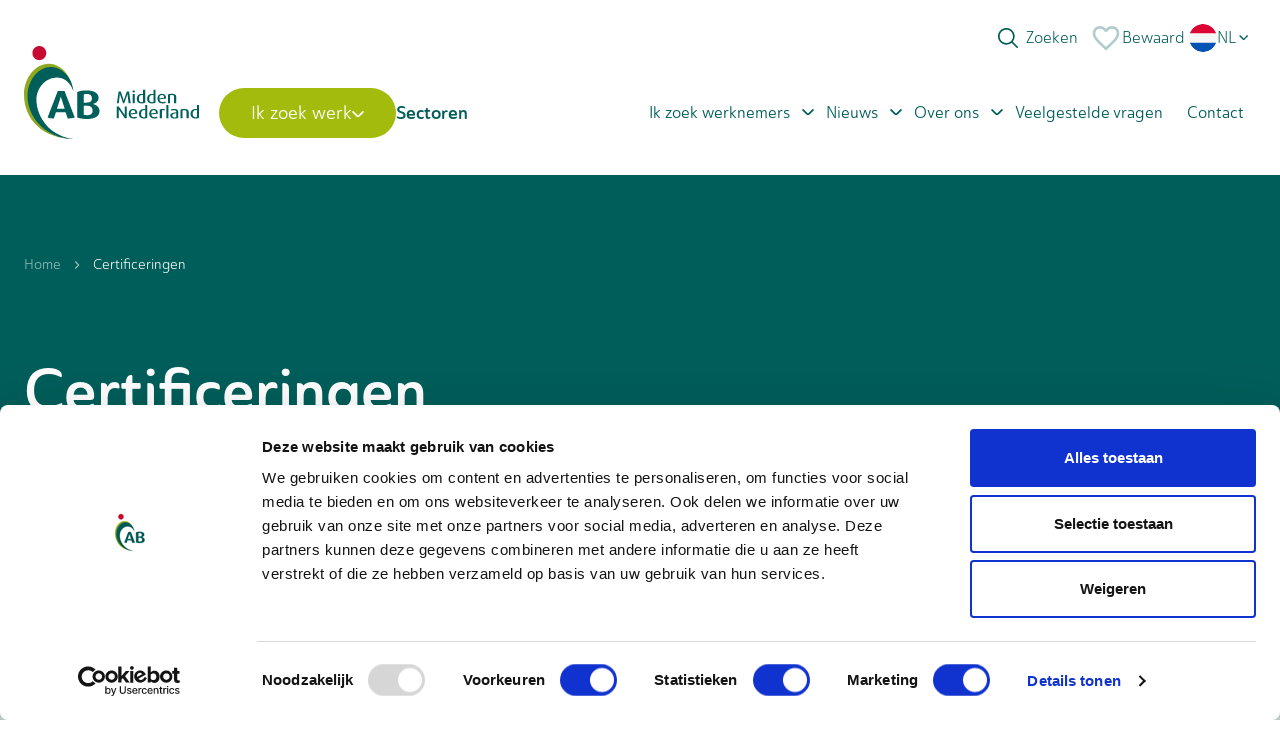

--- FILE ---
content_type: text/html; charset=utf-8
request_url: https://www.abmiddennederland.nl/certificeringen/
body_size: 42871
content:
<!DOCTYPE html><html lang="nl"><head><meta charSet="utf-8"/><meta name="viewport" content="width=device-width,initial-scale=1"/><title>Onze certificeringen als uitzendbureau | AB Midden Nederland</title><link rel="canonical" href="https://www.abmiddennederland.nl/certificeringen/"/><meta name="theme-color" content="#D4E3E2"/><link rel="sitemap" type="application/xml" href="/sitemap_index.xml"/><meta name="description" content="Onze certificeringen bewijzen dat we het beste voor hebben met alle partijen. We komen onze verplichtingen en beloften na en zorgen voor gelijke behandeling."/><meta name="robots" content="index, follow, max-snippet:-1, max-image-preview:large, max-video-preview:-1"/><link rel="canonical" href="https://www.abmiddennederland.nl/certificeringen/"/><link rel="alternate" hrefLang="en" href="https://www.abmiddennederland.com/certifications/"/><link rel="alternate" hrefLang="pl" href="https://www.abmiddennederland.pl/certyfikaty/"/><link rel="alternate" hrefLang="ro" href="https://www.abmiddennederland.ro/certificari/"/><meta property="og:locale" content="nl_NL"/><meta property="og:type" content="article"/><meta property="og:title" content="Onze certificeringen als uitzendbureau | AB Midden Nederland"/><meta property="og:description" content="Onze certificeringen bewijzen dat we het beste voor hebben met alle partijen. We komen onze verplichtingen en beloften na en zorgen voor gelijke behandeling."/><meta property="og:url" content="https://www.abmiddennederland.nl/certificeringen/"/><meta property="og:site_name" content="AB Midden Nederland"/><meta property="article:publisher" content="https://www.facebook.com/AbMiddenNederland"/><meta property="article:modified_time" content="2023-05-03T07:45:29+00:00"/><meta property="og:image" content="https://www.abmiddennederland.nl/__asset?url=/wp-content/uploads/2022/11/ab-og-image.png"/><meta name="twitter:card" content="summary_large_image"/><meta name="twitter:image" content="https://www.abmiddennederland.nl/__asset?url=/wp-content/uploads/2022/11/ab-og-image.png"/><meta name="twitter:site" content="@abmiddennl"/><script type="application/ld+json" class="yoast-schema-graph">{"@context":"https://schema.org","@graph":[{"@type":"WebPage","@id":"https://www.abmiddennederland.nl/certificeringen/","url":"https://www.abmiddennederland.nl/certificeringen/","name":"Onze certificeringen als uitzendbureau | AB Midden Nederland","isPartOf":{"@id":"https://www.abmiddennederland.nl/#website"},"datePublished":"2022-08-19T12:06:50+00:00","dateModified":"2023-05-03T07:45:29+00:00","description":"Onze certificeringen bewijzen dat we het beste voor hebben met alle partijen. We komen onze verplichtingen en beloften na en zorgen voor gelijke behandeling.","breadcrumb":{"@id":"https://www.abmiddennederland.nl/certificeringen/#breadcrumb"},"inLanguage":"nl","potentialAction":[{"@type":"ReadAction","target":["https://www.abmiddennederland.nl/certificeringen/"]}]},{"@type":"BreadcrumbList","@id":"https://www.abmiddennederland.nl/certificeringen/#breadcrumb","itemListElement":[{"@type":"ListItem","position":1,"name":"Home","item":"https://www.abmiddennederland.nl/sample-page/"},{"@type":"ListItem","position":2,"name":"Certificeringen"}]},{"@type":"WebSite","@id":"https://www.abmiddennederland.nl/#website","url":"https://www.abmiddennederland.nl/","name":"AB Midden Nederland","description":"Voor elkaar, met elkaar","publisher":{"@id":"https://www.abmiddennederland.nl/#organization"},"potentialAction":[{"@type":"SearchAction","target":{"@type":"EntryPoint","urlTemplate":"https://www.abmiddennederland.nl/?s={search_term_string}"},"query-input":{"@type":"PropertyValueSpecification","valueRequired":true,"valueName":"search_term_string"}}],"inLanguage":"nl"},{"@type":"Organization","@id":"https://www.abmiddennederland.nl/#organization","name":"AB Midden Nederland","url":"https://www.abmiddennederland.nl/","logo":{"@type":"ImageObject","inLanguage":"nl-NL","@id":"https://www.abmiddennederland.nl/#/schema/logo/image/","url":"https://www.abmiddennederland.nl/__asset?url=/wp-content/uploads/2024/05/Schermafbeelding-2024-05-31-om-09.29.49.png","contentUrl":"https://www.abmiddennederland.nl/__asset?url=/wp-content/uploads/2024/05/Schermafbeelding-2024-05-31-om-09.29.49.png","width":237,"height":121,"caption":"AB Midden Nederland"},"image":{"@id":"https://www.abmiddennederland.nl/#/schema/logo/image/"},"sameAs":["https://www.facebook.com/AbMiddenNederland","https://x.com/abmiddennl"]}]}</script><link rel="preload" as="style" href="/build/_assets/app-NENOLXDH.css"/><link rel="stylesheet" href="/build/_assets/app-NENOLXDH.css"/><link rel="preload" as="style" href="https://use.typekit.net/bjx3kyd.css"/><link rel="stylesheet" href="https://use.typekit.net/bjx3kyd.css"/><link rel="stylesheet" href="/static/nprogress.css" async=""/><link rel="stylesheet" href="/static/rc-slider.css" async=""/><link rel="manifest" href="/manifest.json"/><link rel="icon" href="/favicon.png" type="image/png"/><link rel="icon" href="/favicon.ico" type="image/x-icon"/><link rel="apple-touch-icon" href="/favicon.png" type="image/png"/><link href="/static/swiper.css" rel="stylesheet"/></head><body><noscript><iframe src="https://www.googletagmanager.com/ns.html?id=GTM-MGP82CX" height="0" width="0" style="display:none;visibility:hidden"></iframe></noscript><div class="h-full"><div><div class="h-[75px] lg:h-[175px] bg-white fixed left-0 top-0 w-full z-50 "></div><div class="fixed lg:flex hidden mx-auto left-0 top-0 right-0 z-[60] bg-ab-mist lg:bg-transparent transition-all duration-200 h-[75px]"><div class="container relative h-full"><div class="flex h-full text-ab-tidal items-center gap-7 justify-end"><div class="group relative transition-all duration-200 flex items-center gap-[10px]"><input placeholder="Zoeken" class="focus:w-[300px] focus:border focus:border-ab-mist w-[100px]  placeholder:text-ab-tidal min-w-[unset] pl-9 h-[32px] rounded-full transition-all duration-200"/><svg class="absolute left-2 top-0 bottom-0 my-auto" width="20" height="20" viewBox="0 0 20 20" fill="none" xmlns="http://www.w3.org/2000/svg"><path d="M19.7557 18.5781L14.7815 13.6039C16.137 11.946 16.8035 9.83063 16.643 7.69519C16.4826 5.55974 15.5075 3.56766 13.9195 2.13098C12.3315 0.69431 10.252 -0.0770391 8.11119 -0.0235126C5.9704 0.030014 3.93207 0.90432 2.41783 2.41856C0.903588 3.9328 0.0292815 5.97113 -0.024245 8.11192C-0.0777715 10.2527 0.693577 12.3322 2.13025 13.9202C3.56693 15.5082 5.55901 16.4833 7.69445 16.6438C9.8299 16.8042 11.9453 16.1377 13.6032 14.7822L18.5773 19.7564C18.7345 19.9082 18.945 19.9922 19.1635 19.9903C19.382 19.9884 19.591 19.9007 19.7455 19.7462C19.9 19.5917 19.9877 19.3827 19.9895 19.1642C19.9914 18.9457 19.9075 18.7352 19.7557 18.5781ZM8.33315 15.0006C7.01461 15.0006 5.72568 14.6096 4.62935 13.877C3.53302 13.1445 2.67854 12.1033 2.17395 10.8851C1.66937 9.66693 1.53735 8.32649 1.79458 7.03328C2.05182 5.74008 2.68676 4.55219 3.61911 3.61984C4.55146 2.68749 5.73934 2.05255 7.03255 1.79532C8.32576 1.53808 9.6662 1.6701 10.8844 2.17469C12.1025 2.67927 13.1437 3.53375 13.8763 4.63008C14.6088 5.72641 14.9998 7.01534 14.9998 8.33389C14.9978 10.1014 14.2948 11.7959 13.045 13.0457C11.7952 14.2956 10.1007 14.9986 8.33315 15.0006Z" fill="#005E5A"></path></svg></div><a class="transition-all relative duration-200 flex items-center gap-3" href="/bewaard/"><svg xmlns="http://www.w3.org/2000/svg" width="32" height="32" viewBox="0 0 24 24"><path fill="#B2CDCB" d="M16.5 3c-1.74 0-3.41.81-4.5 2.09C10.91 3.81 9.24 3 7.5 3C4.42 3 2 5.42 2 8.5c0 3.78 3.4 6.86 8.55 11.54L12 21.35l1.45-1.32C18.6 15.36 22 12.28 22 8.5C22 5.42 19.58 3 16.5 3m-4.4 15.55l-.1.1l-.1-.1C7.14 14.24 4 11.39 4 8.5C4 6.5 5.5 5 7.5 5c1.54 0 3.04.99 3.57 2.36h1.87C13.46 5.99 14.96 5 16.5 5c2 0 3.5 1.5 3.5 3.5c0 2.89-3.14 5.74-7.9 10.05"></path></svg>Bewaard</a><div class="transition-all duration-200"><div class="relative" role="button" id="LanguageSwitch" aria-label="Switch language"><div><div class="rounded-[5px] md:rounded-[5px] gap-2 p-1 pointer-events-none text-ab-tidal flex items-center transition-all"><div class="w-7 h-7 rounded-full overflow-hidden"><svg class="h-full w-full" width="30" height="30" viewBox="0 0 30 30" fill="none" xmlns="http://www.w3.org/2000/svg"><path d="M15 30C23.2843 30 30 23.2843 30 15C30 6.71573 23.2843 0 15 0C6.71573 0 0 6.71573 0 15C0 23.2843 6.71573 30 15 30Z" fill="#F6F6F6"></path><path d="M15.0001 0C8.55064 0 3.0525 4.07062 0.933105 9.78264L29.0672 9.78264C26.9477 4.07062 21.4496 0 15.0001 0Z" fill="#DB0432"></path><path d="M15.0001 29.9999C21.4496 29.9999 26.9477 25.9293 29.0671 20.2173L0.933105 20.2173C3.0525 25.9293 8.55064 29.9999 15.0001 29.9999Z" fill="#0052B4"></path></svg></div><div class="uppercase lg:block hidden text-base text-left text-ab-tidal">NL</div><svg width="10" height="5" viewBox="0 0 10 5" fill="none" xmlns="http://www.w3.org/2000/svg" class="lg:block hidden w-4 text-ab-tidal"><path d="M4.66986 5C4.49354 5.00031 4.3189 4.96504 4.15598 4.89621C3.99305 4.82738 3.84506 4.72635 3.72049 4.59893L0.166748 0.969423L1.11611 0L4.66986 3.62882L8.22361 0L9.17297 0.969423L5.61923 4.59824C5.49472 4.72579 5.34675 4.82695 5.18382 4.89589C5.02089 4.96484 4.84622 5.00022 4.66986 5Z" fill="currentColor"></path></svg></div></div><div class="rounded-b-[5px] md:rounded-b-[5px] bg-white lg:!bg-white h-0 opacity-0 lg:bg-transparent bg-ab-mist absolute top-[calc(100%-1px)] inset-x-0 text-ab-tidal z-10"><div class="lg:py-2"><a href="https://www.abmiddennederland.com/certifications/" class="pl-1 hover:bg-ab-mist gap-2 flex w-full transition-all duration-200 items-center py-1" aria-label="Switch to EN"><div class="w-7 h-7 rounded-full overflow-hidden"><svg class="h-full w-full" width="31" height="30" viewBox="0 0 31 30" fill="none" xmlns="http://www.w3.org/2000/svg"><g clip-path="url(#clip0_1580_10661)"><path d="M15.5 30C23.7843 30 30.5 23.2843 30.5 15C30.5 6.71573 23.7843 0 15.5 0C7.21573 0 0.5 6.71573 0.5 15C0.5 23.2843 7.21573 30 15.5 30Z" fill="#F6F6F6"></path><path d="M3.60064 5.86792C2.42238 7.40091 1.53393 9.1678 1.0166 11.0873H8.82L3.60064 5.86792Z" fill="#0052B4"></path><path d="M29.983 11.0872C29.4656 9.1678 28.5771 7.40091 27.3989 5.86792L22.1797 11.0872H29.983Z" fill="#0052B4"></path><path d="M1.0166 18.9133C1.53398 20.8327 2.42244 22.5996 3.60064 24.1326L8.81982 18.9133H1.0166Z" fill="#0052B4"></path><path d="M24.6324 3.10095C23.0994 1.92269 21.3326 1.03423 19.4131 0.516846V8.32019L24.6324 3.10095Z" fill="#0052B4"></path><path d="M6.36768 26.8994C7.90066 28.0776 9.66756 28.9661 11.587 29.4835V21.6802L6.36768 26.8994Z" fill="#0052B4"></path><path d="M11.5869 0.516846C9.6675 1.03423 7.90061 1.92269 6.36768 3.10089L11.5869 8.32013V0.516846Z" fill="#0052B4"></path><path d="M19.4131 29.4835C21.3325 28.9661 23.0994 28.0776 24.6323 26.8994L19.4131 21.6802V29.4835Z" fill="#0052B4"></path><path d="M22.1797 18.9133L27.3989 24.1326C28.5771 22.5997 29.4656 20.8327 29.983 18.9133H22.1797Z" fill="#0052B4"></path><path d="M30.373 13.0435L17.4566 13.0435H17.4566L17.4566 0.126973C16.8161 0.0435938 16.1631 0 15.5 0C14.8368 0 14.1839 0.0435938 13.5435 0.126973L13.5435 13.0434V13.0434L0.626973 13.0434C0.543594 13.6839 0.5 14.3369 0.5 15C0.5 15.6632 0.543594 16.3161 0.626973 16.9565L13.5434 16.9565H13.5434L13.5434 29.873C14.1839 29.9564 14.8368 30 15.5 30C16.1631 30 16.8161 29.9565 17.4565 29.873V16.9566V16.9566H30.373C30.4564 16.3161 30.5 15.6632 30.5 15C30.5 14.3369 30.4564 13.6839 30.373 13.0435V13.0435Z" fill="#DB0432"></path><path d="M19.4131 18.9131L26.1066 25.6067C26.4145 25.2989 26.7081 24.9772 26.9883 24.6437L21.2577 18.9131H19.4131V18.9131Z" fill="#DB0432"></path><path d="M11.5871 18.9131H11.587L4.89355 25.6065C5.20129 25.9144 5.52303 26.2081 5.85654 26.4883L11.5871 20.7576V18.9131Z" fill="#DB0432"></path><path d="M11.587 11.087V11.0869L4.89344 4.39331C4.58559 4.70104 4.29191 5.02278 4.01172 5.3563L9.74236 11.0869H11.587V11.087Z" fill="#DB0432"></path><path d="M19.4131 11.087L26.1067 4.39338C25.7989 4.08553 25.4772 3.79186 25.1437 3.51172L19.4131 9.24236V11.087Z" fill="#DB0432"></path></g><defs><clipPath id="clip0_1580_10661"><rect width="30" height="30" fill="white" transform="translate(0.5)"></rect></clipPath></defs></svg></div><div class="uppercase lg:block hidden text-base text-left text-ab-tidal">EN</div></a><a href="https://www.abmiddennederland.pl/certyfikaty/" class="pl-1 hover:bg-ab-mist gap-2 flex w-full transition-all duration-200 items-center py-1" aria-label="Switch to PL"><div class="w-7 h-7 rounded-full overflow-hidden"><svg class="w-[30px] h-[30px]" width="50" height="50" viewBox="0 0 50 50" fill="none" xmlns="http://www.w3.org/2000/svg"><g clip-path="url(#clip0_1258_2475)"><path d="M25 50C38.8071 50 50 38.8071 50 25C50 11.1929 38.8071 0 25 0C11.1929 0 0 11.1929 0 25C0 38.8071 11.1929 50 25 50Z" fill="#F6F6F6"></path><path d="M50 25C50 38.807 38.807 50 25 50C11.193 50 0 38.807 0 25" fill="#DB0432"></path></g><defs><clipPath id="clip0_1258_2475"><rect width="50" height="50" fill="white"></rect></clipPath></defs></svg></div><div class="uppercase lg:block hidden text-base text-left text-ab-tidal">PL</div></a><a href="https://www.abmiddennederland.ro/certificari/" class="pl-1 hover:bg-ab-mist gap-2 flex w-full transition-all duration-200 items-center py-1" aria-label="Switch to RO"><div class="w-7 h-7 rounded-full overflow-hidden"><svg class="w-[30px] h-[30px]" width="50" height="50" viewBox="0 0 50 50" fill="none" xmlns="http://www.w3.org/2000/svg"><g clip-path="url(#clip0_1258_2477)"><path d="M33.6955 1.55488C30.9871 0.550098 28.0579 1.29978e-08 24.9999 1.29978e-08C21.9419 -9.76433e-05 19.0126 0.550098 16.3043 1.55488L14.1304 24.9999L16.3043 48.4449C19.0125 49.45 21.9418 50 24.9999 50C28.0578 50 30.9872 49.45 33.6955 48.4449L35.8693 25L33.6955 1.55488Z" fill="#FFDA44"></path><path d="M50 25C50 14.251 43.2156 5.08722 33.6956 1.55499V48.4452C43.2156 44.9126 49.9999 35.7492 50 25Z" fill="#DB0432"></path><path d="M0 24.9999C0 35.7492 6.78438 44.9126 16.3042 48.4451L16.3043 1.55505C6.78437 5.08728 0 14.2508 0 24.9999H0Z" fill="#0052B4"></path></g><defs><clipPath id="clip0_1258_2477"><rect width="50" height="50" fill="white"></rect></clipPath></defs></svg></div><div class="uppercase lg:block hidden text-base text-left text-ab-tidal">RO</div></a></div></div></div></div></div></div></div><nav class="fixed mx-auto left-0 right-0 z-50  bg-ab-mist lg:bg-white transition-all duration-200 h-[75px] top-0 lg:top-[75px]"><div class="container relative flex h-full items-center justify-between"><a aria-label="Home" class="mr-5 2xl:mr-11" href="/"><svg class="w-[100px] h-[60px] xl:w-[175px] xl:h-[93px] lg:bottom-5 transition-all duration-200 relative" width="175" height="93" viewBox="0 0 175 93" fill="none" xmlns="http://www.w3.org/2000/svg"><path d="M86.435 55.3703C86.435 76.152 69.9198 93.0001 49.5488 93.0001C29.1778 93.0001 12.6626 76.152 12.6626 55.3703C12.6626 34.5886 29.1778 17.7439 49.5488 17.7439C69.9198 17.7439 86.435 34.592 86.435 55.3737" fill="white"></path><path d="M9.84166 55.8301C9.84166 42.0641 18.2111 25.543 29.742 25.543C37.7876 25.543 46.4174 31.5098 49.5054 45.5141C47.6159 29.9977 37.1132 17.7439 24.7744 17.7439C11.0936 17.7439 0 32.1637 0 48.6065C0 74.4559 20.1607 93.0001 49.235 93.0001C47.8896 92.9456 45.2289 92.7821 43.9203 92.5948C23.2321 90.1427 9.83832 75.5356 9.83832 55.8301" fill="#90A81D"></path><path d="M62.9558 69.1941C61.5871 69.1941 60.4921 68.9931 59.7877 68.7105V59.6921C60.2584 59.6547 60.9995 59.6138 61.6271 59.6138C66.7115 59.6138 68.5911 61.3677 68.5911 64.6815C68.5911 67.9953 66.3977 69.1941 62.9558 69.1941V69.1941ZM59.7877 48.3987C60.6089 48.1195 61.5871 47.9628 62.8023 47.9628C66.2842 47.9628 67.9267 49.4 67.9267 52.2336C67.9267 55.2272 66.361 56.6644 61.6705 56.6644C61.0429 56.6644 60.2217 56.6644 59.791 56.6236V48.4021L59.7877 48.3987ZM68.9817 57.979V57.9007C71.5623 57.3796 74.5735 55.4656 74.5735 51.8317C74.5735 47.721 70.8579 44.4106 62.6821 44.4106C58.5758 44.4106 55.2107 45.0884 53.1375 46.0045V71.3874C55.3275 72.3444 58.7694 72.9846 63.0326 72.9846C70.7777 72.9846 75.515 70.3486 75.515 64.8824C75.515 61.051 71.8761 58.6159 68.9817 57.979V57.979ZM32.9301 62.7266L35.9046 53.5857C36.569 51.5933 36.806 50.5239 36.806 50.5239C36.806 50.5239 37.1165 51.6308 37.7441 53.5857L40.6785 62.7266H32.9334H32.9301ZM33.8314 44.9692L23.6226 71.3874C23.6226 71.3874 24.8511 71.9391 26.6372 72.2422C28.4232 72.5487 29.842 72.4227 29.842 72.4227L31.992 66.2379H41.5766L43.7299 72.4227C43.7299 72.4227 45.7396 72.467 47.2319 72.2422C48.7241 72.0174 50.7339 71.5202 50.7339 71.5202L40.5216 44.9692H33.8314Z" fill="#005F5A"></path><path d="M22.2505 7.07368C22.2505 10.9834 19.1458 14.1508 15.3166 14.1508C11.4875 14.1508 8.37939 10.9834 8.37939 7.07368C8.37939 3.16391 11.4875 0 15.3166 0C19.1458 0 22.2505 3.16732 22.2505 7.07368Z" fill="#C80B33"></path><path d="M105.047 45.5107H102.863L100.146 53.2928C99.8788 54.0421 99.7653 54.6176 99.7653 54.6176H99.7319C99.7319 54.6176 99.6151 54.0421 99.368 53.2928L96.754 45.5107H94.5707L92.9382 57.1992H94.7677C94.7844 56.9097 95.7826 49.1446 95.7826 49.1446C95.866 48.4294 95.866 47.7687 95.866 47.7687L95.8994 47.7517C95.8994 47.7517 96.0329 48.4294 96.28 49.1446C96.28 49.1446 98.9607 56.9097 99.0776 57.1992H100.259C100.393 56.8586 103.074 49.1446 103.074 49.1446C103.321 48.4124 103.458 47.7517 103.458 47.7517H103.491C103.491 47.7517 103.491 48.4124 103.574 49.1446C103.574 49.1446 104.559 56.9608 104.576 57.1992H106.676L105.043 45.5107H105.047Z" fill="#005F5A"></path><path d="M109.727 46.4643C110.391 46.4643 110.942 46.0046 110.942 45.4426C110.942 44.8807 110.391 44.4243 109.727 44.4243C109.063 44.4243 108.512 44.8841 108.512 45.4426C108.512 46.0012 109.063 46.4643 109.727 46.4643Z" fill="#005F5A"></path><path d="M110.775 48.0444H108.676V57.2024H110.775V48.0444Z" fill="#005F5A"></path><path d="M121.201 56.7768V43.8623H119.118V48.0582C118.684 47.956 118.07 47.8708 117.386 47.8708C114.638 47.8708 112.739 49.7406 112.739 52.7478C112.739 55.7551 114.471 57.4375 117.619 57.4375C119.218 57.4375 120.4 57.165 121.201 56.7734V56.7768ZM114.872 52.6286C114.872 50.6737 115.72 48.9743 117.87 48.9743C118.337 48.9743 118.754 49.0254 119.118 49.1105V55.8913C118.818 56.0446 118.287 56.1808 117.686 56.1808C115.706 56.1808 114.872 54.856 114.872 52.6286Z" fill="#005F5A"></path><path d="M131.544 56.7768V43.8623H129.461V48.0582C129.027 47.956 128.412 47.8708 127.728 47.8708C124.98 47.8708 123.081 49.7406 123.081 52.7478C123.081 55.7551 124.813 57.4375 127.962 57.4375C129.561 57.4375 130.742 57.165 131.544 56.7734V56.7768ZM125.214 52.6286C125.214 50.6737 126.062 48.9743 128.212 48.9743C128.679 48.9743 129.097 49.0254 129.461 49.1105V55.8913C129.16 56.0446 128.629 56.1808 128.028 56.1808C126.049 56.1808 125.214 54.856 125.214 52.6286Z" fill="#005F5A"></path><path d="M137.903 47.8062C135.206 47.8062 133.423 49.5737 133.423 52.598C133.423 55.6223 135.34 57.4375 138.321 57.4375C139.887 57.4375 141.068 57.1004 141.753 56.7768L141.255 55.5337C140.704 55.7892 139.723 56.0616 138.508 56.0616C136.708 56.0616 135.643 55.1455 135.443 53.3268L142.123 52.4958C142.123 49.4205 140.641 47.8062 137.91 47.8062H137.903ZM135.313 52.3426C135.263 50.0676 136.398 48.9982 137.83 48.9982C139.262 48.9982 140.11 49.8292 140.11 51.7159L135.313 52.3426Z" fill="#005F5A"></path><path d="M150.099 50.6601V57.2025H152.222V50.6261C152.222 48.6201 150.506 47.8062 147.925 47.8062C146.373 47.8062 144.924 48.0956 144 48.4669V57.1991H146.106V49.3149C146.51 49.1616 147.151 49.0424 147.809 49.0424C149.02 49.0424 150.102 49.4852 150.102 50.6567" fill="#005F5A"></path><path d="M100.867 67.9884C100.867 68.6866 100.934 69.3473 100.934 69.3473H100.9C100.9 69.3473 100.633 68.8057 100.166 68.1416L94.9214 60.615H92.8716V72.3034H94.6877V64.5043C94.6877 63.7925 94.6376 63.1114 94.6376 63.1114H94.671C94.671 63.1114 94.9715 63.7074 95.3888 64.3L100.917 72.3034H102.7V60.615H100.867V67.9884V67.9884Z" fill="#005F5A"></path><path d="M109.16 62.907C106.462 62.907 104.679 64.6745 104.679 67.6988C104.679 70.7231 106.596 72.5384 109.577 72.5384C111.143 72.5384 112.324 72.2012 113.009 71.8776L112.511 70.6346C111.961 70.89 110.979 71.1624 109.764 71.1624C107.964 71.1624 106.899 70.2463 106.699 68.4277L113.379 67.5967C113.379 64.5213 111.897 62.907 109.166 62.907H109.16ZM106.569 67.4434C106.519 65.1684 107.654 64.099 109.086 64.099C110.518 64.099 111.366 64.93 111.366 66.8167L106.569 67.4434Z" fill="#005F5A"></path><path d="M121.285 63.1624C120.851 63.0602 120.236 62.9751 119.552 62.9751C116.805 62.9751 114.905 64.8448 114.905 67.8521C114.905 70.8593 116.638 72.5417 119.786 72.5417C121.385 72.5417 122.567 72.2693 123.368 71.8776V58.9631H121.285V63.159V63.1624ZM121.285 70.9955C120.984 71.1488 120.45 71.285 119.853 71.285C117.87 71.285 117.038 69.9602 117.038 67.7329C117.038 65.778 117.886 64.0785 120.036 64.0785C120.504 64.0785 120.921 64.1296 121.288 64.2148V70.9955H121.285Z" fill="#005F5A"></path><path d="M129.728 62.907C127.03 62.907 125.248 64.6745 125.248 67.6988C125.248 70.7231 127.164 72.5384 130.145 72.5384C131.711 72.5384 132.893 72.2012 133.577 71.8776L133.079 70.6346C132.529 70.89 131.547 71.1624 130.332 71.1624C128.533 71.1624 127.468 70.2463 127.267 68.4277L133.947 67.5967C133.947 64.5213 132.465 62.907 129.734 62.907H129.728ZM127.137 67.4434C127.087 65.1684 128.222 64.099 129.654 64.099C131.086 64.099 131.934 64.93 131.934 66.8167L127.137 67.4434Z" fill="#005F5A"></path><path d="M135.827 63.5711V72.3034H137.907V64.4361C138.491 64.1467 139.673 64.1126 140.504 64.351L140.955 62.9581C140.738 62.941 140.304 62.907 139.953 62.907C138.037 62.907 136.855 63.1454 135.824 63.5677" fill="#005F5A"></path><path d="M144.417 58.9666H142.337V72.3034H144.417V58.9666Z" fill="#005F5A"></path><path d="M150.463 62.907C148.914 62.907 147.632 63.2952 146.947 63.5711L147.431 64.6916C148.049 64.4191 149.131 64.1637 150.079 64.1637C151.411 64.1637 152.329 64.5383 152.329 65.795V66.3229C149.064 66.5954 146.316 67.2595 146.316 69.7218C146.316 71.4724 147.665 72.5418 150.529 72.5418C152.145 72.5418 153.461 72.2693 154.295 71.8776V66.0845C154.295 63.7414 152.629 62.907 150.463 62.907V62.907ZM152.329 71.1318C151.962 71.3021 151.377 71.4383 150.696 71.4383C149.231 71.4383 148.299 70.9104 148.299 69.6707C148.299 67.9032 149.915 67.4775 152.332 67.2391V71.1318H152.329Z" fill="#005F5A"></path><path d="M160.408 62.907C158.875 62.907 157.443 63.1965 156.529 63.5711V72.3034H158.608V64.4191C159.009 64.2659 159.64 64.1467 160.291 64.1467C161.489 64.1467 162.558 64.5894 162.558 65.761V72.3034H164.658V65.7269C164.658 63.7209 162.958 62.907 160.411 62.907" fill="#005F5A"></path><path d="M172.917 58.9665V63.1624C172.483 63.0602 171.869 62.9751 171.184 62.9751C168.437 62.9751 166.537 64.8448 166.537 67.8521C166.537 70.8593 168.27 72.5417 171.418 72.5417C173.017 72.5417 174.199 72.2693 175 71.8776V58.9631H172.917V58.9665ZM172.917 70.9955C172.616 71.1488 172.082 71.285 171.485 71.285C169.502 71.285 168.67 69.9602 168.67 67.7329C168.67 65.778 169.518 64.0785 171.668 64.0785C172.136 64.0785 172.553 64.1296 172.92 64.2148V70.9955H172.917Z" fill="#005F5A"></path><path d="M12.6626 57.4716C10.95 43.188 20.9018 31.9798 31.6081 31.6358C39.4467 31.3838 45.9199 35.4434 49.5054 45.5141C47.7494 30.6856 37.9945 21.0713 26.5337 21.0713C13.8243 21.0713 3.52197 34.8542 3.52197 50.5716C3.52197 71.4419 22.5343 93.0035 49.235 93.0035C47.9864 92.949 49.235 93.0035 49.235 93.0035C30.019 90.6604 14.906 76.1724 12.6626 57.475" fill="#005F5A"></path></svg></a><div class="mb-0 hidden w-full list-none items-center justify-between lg:flex"><ul class="mb-0 w-full list-none items-center justify-start flex gap-3 xl:gap-6 2xl:gap-8"><div><div class="flex items-center justify-between lg:button-citrus text-ab-tidal lg:text-white flex items-center gap-3 justify-between lg:justify-start font-bold text-2xl lg:text-base xl:text-lg py-5 lg:py-3"><a class="flex items-center whitespace-nowrap" href="/vacatures/"><div class="">Ik zoek werk</div></a><div><svg class="w-[17px] h-[8px] lg:w-[12px] lg:h-[7px] lg:relative lg:top-[2px]" width="12" height="7" viewBox="0 0 12 7" fill="none" xmlns="http://www.w3.org/2000/svg"><path d="M11.5914 0.341713C11.514 0.263606 11.4218 0.201611 11.3202 0.159304C11.2187 0.116996 11.1098 0.0952148 10.9998 0.0952148C10.8898 0.0952148 10.7808 0.116996 10.6793 0.159304C10.5777 0.201611 10.4856 0.263606 10.4081 0.341713L6.59143 4.15837C6.51396 4.23648 6.4218 4.29847 6.32025 4.34078C6.2187 4.38309 6.10978 4.40487 5.99977 4.40487C5.88976 4.40487 5.78083 4.38309 5.67929 4.34078C5.57774 4.29847 5.48557 4.23648 5.4081 4.15837L1.59143 0.341713C1.51396 0.263606 1.4218 0.201611 1.32025 0.159304C1.2187 0.116996 1.10978 0.0952148 0.999765 0.0952148C0.889755 0.0952148 0.780834 0.116996 0.679285 0.159304C0.577735 0.201611 0.485568 0.263606 0.408099 0.341713C0.252889 0.497848 0.165771 0.709057 0.165771 0.929212C0.165771 1.14937 0.252889 1.36058 0.408099 1.51671L4.2331 5.3417C4.70185 5.80987 5.33726 6.07283 5.99977 6.07283C6.66227 6.07283 7.29768 5.80987 7.76643 5.3417L11.5914 1.51671C11.7466 1.36058 11.8338 1.14937 11.8338 0.929212C11.8338 0.709057 11.7466 0.497848 11.5914 0.341713Z" fill="#005E5A"></path></svg></div></div></div><div><div class="flex items-center justify-between flex text-2xl lg:text-base justify-between lg:justify-start py-5 lg:py-3 items-center gap-3"><a class="flex items-center whitespace-nowrap" href="/sectoren/"><div class="hover:opacity-70 text-ab-tidal font-bold transition-all duration-200 text-2xl lg:text-base xl:text-lg">Sectoren</div></a></div></div></ul><ul class="mb-0 w-full list-none items-center justify-end flex gap-3 xl:gap-4 2xl:gap-8"><div><div class="flex justify-between lg:justify-start items-center gap-2 xl:gap-3"><a class="font-medium text-lg lg:text-base whitespace-nowrap text-ab-tidal hover:bg-ab-mist/50 active:bg-ab-mist/90 transition-all duration-200 rounded-full py-1 px-2 xl:px-3" href="/werkgevers/">Ik zoek werknemers</a><div><svg width="12" height="7" viewBox="0 0 12 7" fill="none" xmlns="http://www.w3.org/2000/svg"><path d="M11.5914 0.341713C11.514 0.263606 11.4218 0.201611 11.3202 0.159304C11.2187 0.116996 11.1098 0.0952148 10.9998 0.0952148C10.8898 0.0952148 10.7808 0.116996 10.6793 0.159304C10.5777 0.201611 10.4856 0.263606 10.4081 0.341713L6.59143 4.15837C6.51396 4.23648 6.4218 4.29847 6.32025 4.34078C6.2187 4.38309 6.10978 4.40487 5.99977 4.40487C5.88976 4.40487 5.78083 4.38309 5.67929 4.34078C5.57774 4.29847 5.48557 4.23648 5.4081 4.15837L1.59143 0.341713C1.51396 0.263606 1.4218 0.201611 1.32025 0.159304C1.2187 0.116996 1.10978 0.0952148 0.999765 0.0952148C0.889755 0.0952148 0.780834 0.116996 0.679285 0.159304C0.577735 0.201611 0.485568 0.263606 0.408099 0.341713C0.252889 0.497848 0.165771 0.709057 0.165771 0.929212C0.165771 1.14937 0.252889 1.36058 0.408099 1.51671L4.2331 5.3417C4.70185 5.80987 5.33726 6.07283 5.99977 6.07283C6.66227 6.07283 7.29768 5.80987 7.76643 5.3417L11.5914 1.51671C11.7466 1.36058 11.8338 1.14937 11.8338 0.929212C11.8338 0.709057 11.7466 0.497848 11.5914 0.341713Z" fill="#005E5A"></path></svg></div></div></div><div><div class="flex justify-between lg:justify-start items-center gap-2 xl:gap-3"><a class="font-medium text-lg lg:text-base whitespace-nowrap text-ab-tidal hover:bg-ab-mist/50 active:bg-ab-mist/90 transition-all duration-200 rounded-full py-1 px-2 xl:px-3" href="/nieuws/">Nieuws</a><div><svg width="12" height="7" viewBox="0 0 12 7" fill="none" xmlns="http://www.w3.org/2000/svg"><path d="M11.5914 0.341713C11.514 0.263606 11.4218 0.201611 11.3202 0.159304C11.2187 0.116996 11.1098 0.0952148 10.9998 0.0952148C10.8898 0.0952148 10.7808 0.116996 10.6793 0.159304C10.5777 0.201611 10.4856 0.263606 10.4081 0.341713L6.59143 4.15837C6.51396 4.23648 6.4218 4.29847 6.32025 4.34078C6.2187 4.38309 6.10978 4.40487 5.99977 4.40487C5.88976 4.40487 5.78083 4.38309 5.67929 4.34078C5.57774 4.29847 5.48557 4.23648 5.4081 4.15837L1.59143 0.341713C1.51396 0.263606 1.4218 0.201611 1.32025 0.159304C1.2187 0.116996 1.10978 0.0952148 0.999765 0.0952148C0.889755 0.0952148 0.780834 0.116996 0.679285 0.159304C0.577735 0.201611 0.485568 0.263606 0.408099 0.341713C0.252889 0.497848 0.165771 0.709057 0.165771 0.929212C0.165771 1.14937 0.252889 1.36058 0.408099 1.51671L4.2331 5.3417C4.70185 5.80987 5.33726 6.07283 5.99977 6.07283C6.66227 6.07283 7.29768 5.80987 7.76643 5.3417L11.5914 1.51671C11.7466 1.36058 11.8338 1.14937 11.8338 0.929212C11.8338 0.709057 11.7466 0.497848 11.5914 0.341713Z" fill="#005E5A"></path></svg></div></div></div><div><div class="flex justify-between lg:justify-start items-center gap-2 xl:gap-3"><a class="font-medium text-lg lg:text-base whitespace-nowrap text-ab-tidal hover:bg-ab-mist/50 active:bg-ab-mist/90 transition-all duration-200 rounded-full py-1 px-2 xl:px-3" href="/over-ons/">Over ons</a><div><svg width="12" height="7" viewBox="0 0 12 7" fill="none" xmlns="http://www.w3.org/2000/svg"><path d="M11.5914 0.341713C11.514 0.263606 11.4218 0.201611 11.3202 0.159304C11.2187 0.116996 11.1098 0.0952148 10.9998 0.0952148C10.8898 0.0952148 10.7808 0.116996 10.6793 0.159304C10.5777 0.201611 10.4856 0.263606 10.4081 0.341713L6.59143 4.15837C6.51396 4.23648 6.4218 4.29847 6.32025 4.34078C6.2187 4.38309 6.10978 4.40487 5.99977 4.40487C5.88976 4.40487 5.78083 4.38309 5.67929 4.34078C5.57774 4.29847 5.48557 4.23648 5.4081 4.15837L1.59143 0.341713C1.51396 0.263606 1.4218 0.201611 1.32025 0.159304C1.2187 0.116996 1.10978 0.0952148 0.999765 0.0952148C0.889755 0.0952148 0.780834 0.116996 0.679285 0.159304C0.577735 0.201611 0.485568 0.263606 0.408099 0.341713C0.252889 0.497848 0.165771 0.709057 0.165771 0.929212C0.165771 1.14937 0.252889 1.36058 0.408099 1.51671L4.2331 5.3417C4.70185 5.80987 5.33726 6.07283 5.99977 6.07283C6.66227 6.07283 7.29768 5.80987 7.76643 5.3417L11.5914 1.51671C11.7466 1.36058 11.8338 1.14937 11.8338 0.929212C11.8338 0.709057 11.7466 0.497848 11.5914 0.341713Z" fill="#005E5A"></path></svg></div></div></div><div><div class="flex justify-between lg:justify-start items-center gap-2 xl:gap-3"><a class="font-medium text-lg lg:text-base whitespace-nowrap text-ab-tidal hover:bg-ab-mist/50 active:bg-ab-mist/90 transition-all duration-200 rounded-full py-1 px-2 xl:px-3" href="/veelgestelde-vragen/">Veelgestelde vragen</a></div></div><div><div class="flex justify-between lg:justify-start items-center gap-2 xl:gap-3"><a class="font-medium text-lg lg:text-base whitespace-nowrap text-ab-tidal hover:bg-ab-mist/50 active:bg-ab-mist/90 transition-all duration-200 rounded-full py-1 px-2 xl:px-3" href="/contact/">Contact</a></div></div></ul></div><div class="flex items-center gap-5 lg:hidden"><div class="lg:opacity-50 hover:opacity-100 transition-all duration-200"><div class="relative" role="button" id="LanguageSwitch" aria-label="Switch language"><div><div class="rounded-[5px] md:rounded-[5px] gap-2 p-1 pointer-events-none text-ab-tidal flex items-center transition-all"><div class="w-7 h-7 rounded-full overflow-hidden"><svg class="h-full w-full" width="30" height="30" viewBox="0 0 30 30" fill="none" xmlns="http://www.w3.org/2000/svg"><path d="M15 30C23.2843 30 30 23.2843 30 15C30 6.71573 23.2843 0 15 0C6.71573 0 0 6.71573 0 15C0 23.2843 6.71573 30 15 30Z" fill="#F6F6F6"></path><path d="M15.0001 0C8.55064 0 3.0525 4.07062 0.933105 9.78264L29.0672 9.78264C26.9477 4.07062 21.4496 0 15.0001 0Z" fill="#DB0432"></path><path d="M15.0001 29.9999C21.4496 29.9999 26.9477 25.9293 29.0671 20.2173L0.933105 20.2173C3.0525 25.9293 8.55064 29.9999 15.0001 29.9999Z" fill="#0052B4"></path></svg></div><div class="uppercase lg:block hidden text-base text-left text-ab-tidal">NL</div><svg width="10" height="5" viewBox="0 0 10 5" fill="none" xmlns="http://www.w3.org/2000/svg" class="lg:block hidden w-4 text-ab-tidal"><path d="M4.66986 5C4.49354 5.00031 4.3189 4.96504 4.15598 4.89621C3.99305 4.82738 3.84506 4.72635 3.72049 4.59893L0.166748 0.969423L1.11611 0L4.66986 3.62882L8.22361 0L9.17297 0.969423L5.61923 4.59824C5.49472 4.72579 5.34675 4.82695 5.18382 4.89589C5.02089 4.96484 4.84622 5.00022 4.66986 5Z" fill="currentColor"></path></svg></div></div><div class="rounded-b-[5px] md:rounded-b-[5px] bg-white lg:!bg-white h-0 opacity-0 lg:bg-transparent bg-ab-mist absolute top-[calc(100%-1px)] inset-x-0 text-ab-tidal z-10"><div class="lg:py-2"><a href="https://www.abmiddennederland.com/certifications/" class="pl-1 hover:bg-ab-mist gap-2 flex w-full transition-all duration-200 items-center py-1" aria-label="Switch to EN"><div class="w-7 h-7 rounded-full overflow-hidden"><svg class="h-full w-full" width="31" height="30" viewBox="0 0 31 30" fill="none" xmlns="http://www.w3.org/2000/svg"><g clip-path="url(#clip0_1580_10661)"><path d="M15.5 30C23.7843 30 30.5 23.2843 30.5 15C30.5 6.71573 23.7843 0 15.5 0C7.21573 0 0.5 6.71573 0.5 15C0.5 23.2843 7.21573 30 15.5 30Z" fill="#F6F6F6"></path><path d="M3.60064 5.86792C2.42238 7.40091 1.53393 9.1678 1.0166 11.0873H8.82L3.60064 5.86792Z" fill="#0052B4"></path><path d="M29.983 11.0872C29.4656 9.1678 28.5771 7.40091 27.3989 5.86792L22.1797 11.0872H29.983Z" fill="#0052B4"></path><path d="M1.0166 18.9133C1.53398 20.8327 2.42244 22.5996 3.60064 24.1326L8.81982 18.9133H1.0166Z" fill="#0052B4"></path><path d="M24.6324 3.10095C23.0994 1.92269 21.3326 1.03423 19.4131 0.516846V8.32019L24.6324 3.10095Z" fill="#0052B4"></path><path d="M6.36768 26.8994C7.90066 28.0776 9.66756 28.9661 11.587 29.4835V21.6802L6.36768 26.8994Z" fill="#0052B4"></path><path d="M11.5869 0.516846C9.6675 1.03423 7.90061 1.92269 6.36768 3.10089L11.5869 8.32013V0.516846Z" fill="#0052B4"></path><path d="M19.4131 29.4835C21.3325 28.9661 23.0994 28.0776 24.6323 26.8994L19.4131 21.6802V29.4835Z" fill="#0052B4"></path><path d="M22.1797 18.9133L27.3989 24.1326C28.5771 22.5997 29.4656 20.8327 29.983 18.9133H22.1797Z" fill="#0052B4"></path><path d="M30.373 13.0435L17.4566 13.0435H17.4566L17.4566 0.126973C16.8161 0.0435938 16.1631 0 15.5 0C14.8368 0 14.1839 0.0435938 13.5435 0.126973L13.5435 13.0434V13.0434L0.626973 13.0434C0.543594 13.6839 0.5 14.3369 0.5 15C0.5 15.6632 0.543594 16.3161 0.626973 16.9565L13.5434 16.9565H13.5434L13.5434 29.873C14.1839 29.9564 14.8368 30 15.5 30C16.1631 30 16.8161 29.9565 17.4565 29.873V16.9566V16.9566H30.373C30.4564 16.3161 30.5 15.6632 30.5 15C30.5 14.3369 30.4564 13.6839 30.373 13.0435V13.0435Z" fill="#DB0432"></path><path d="M19.4131 18.9131L26.1066 25.6067C26.4145 25.2989 26.7081 24.9772 26.9883 24.6437L21.2577 18.9131H19.4131V18.9131Z" fill="#DB0432"></path><path d="M11.5871 18.9131H11.587L4.89355 25.6065C5.20129 25.9144 5.52303 26.2081 5.85654 26.4883L11.5871 20.7576V18.9131Z" fill="#DB0432"></path><path d="M11.587 11.087V11.0869L4.89344 4.39331C4.58559 4.70104 4.29191 5.02278 4.01172 5.3563L9.74236 11.0869H11.587V11.087Z" fill="#DB0432"></path><path d="M19.4131 11.087L26.1067 4.39338C25.7989 4.08553 25.4772 3.79186 25.1437 3.51172L19.4131 9.24236V11.087Z" fill="#DB0432"></path></g><defs><clipPath id="clip0_1580_10661"><rect width="30" height="30" fill="white" transform="translate(0.5)"></rect></clipPath></defs></svg></div><div class="uppercase lg:block hidden text-base text-left text-ab-tidal">EN</div></a><a href="https://www.abmiddennederland.pl/certyfikaty/" class="pl-1 hover:bg-ab-mist gap-2 flex w-full transition-all duration-200 items-center py-1" aria-label="Switch to PL"><div class="w-7 h-7 rounded-full overflow-hidden"><svg class="w-[30px] h-[30px]" width="50" height="50" viewBox="0 0 50 50" fill="none" xmlns="http://www.w3.org/2000/svg"><g clip-path="url(#clip0_1258_2475)"><path d="M25 50C38.8071 50 50 38.8071 50 25C50 11.1929 38.8071 0 25 0C11.1929 0 0 11.1929 0 25C0 38.8071 11.1929 50 25 50Z" fill="#F6F6F6"></path><path d="M50 25C50 38.807 38.807 50 25 50C11.193 50 0 38.807 0 25" fill="#DB0432"></path></g><defs><clipPath id="clip0_1258_2475"><rect width="50" height="50" fill="white"></rect></clipPath></defs></svg></div><div class="uppercase lg:block hidden text-base text-left text-ab-tidal">PL</div></a><a href="https://www.abmiddennederland.ro/certificari/" class="pl-1 hover:bg-ab-mist gap-2 flex w-full transition-all duration-200 items-center py-1" aria-label="Switch to RO"><div class="w-7 h-7 rounded-full overflow-hidden"><svg class="w-[30px] h-[30px]" width="50" height="50" viewBox="0 0 50 50" fill="none" xmlns="http://www.w3.org/2000/svg"><g clip-path="url(#clip0_1258_2477)"><path d="M33.6955 1.55488C30.9871 0.550098 28.0579 1.29978e-08 24.9999 1.29978e-08C21.9419 -9.76433e-05 19.0126 0.550098 16.3043 1.55488L14.1304 24.9999L16.3043 48.4449C19.0125 49.45 21.9418 50 24.9999 50C28.0578 50 30.9872 49.45 33.6955 48.4449L35.8693 25L33.6955 1.55488Z" fill="#FFDA44"></path><path d="M50 25C50 14.251 43.2156 5.08722 33.6956 1.55499V48.4452C43.2156 44.9126 49.9999 35.7492 50 25Z" fill="#DB0432"></path><path d="M0 24.9999C0 35.7492 6.78438 44.9126 16.3042 48.4451L16.3043 1.55505C6.78437 5.08728 0 14.2508 0 24.9999H0Z" fill="#0052B4"></path></g><defs><clipPath id="clip0_1258_2477"><rect width="50" height="50" fill="white"></rect></clipPath></defs></svg></div><div class="uppercase lg:block hidden text-base text-left text-ab-tidal">RO</div></a></div></div></div></div><a class="lg:opacity-50 hover:opacity-100 transition-all duration-200" href="/"><svg width="21" height="20" viewBox="0 0 21 20" fill="none" xmlns="http://www.w3.org/2000/svg"><path d="M20.363 7.3287C20.1925 6.78612 19.852 6.3128 19.3917 5.97873C18.9314 5.64466 18.3759 5.46759 17.8072 5.4737L14.1663 5.4737L13.0605 2.02704C12.8866 1.4845 12.5449 1.01121 12.0846 0.675423C11.6244 0.339633 11.0694 0.158691 10.4997 0.158691C9.92995 0.158691 9.37495 0.339633 8.9147 0.675423C8.45445 1.01121 8.11274 1.4845 7.93884 2.02704L6.83301 5.4737L3.19217 5.4737C2.62529 5.47451 2.07317 5.65444 1.61466 5.98779C1.15615 6.32114 0.814706 6.79086 0.639107 7.32986C0.463508 7.86886 0.46273 8.44956 0.636886 8.98903C0.811042 9.52849 1.15122 9.99913 1.60884 10.3337L4.57217 12.5004L3.44551 15.9895C3.26343 16.5307 3.26113 17.1162 3.43893 17.6588C3.61673 18.2014 3.96513 18.6719 4.43217 19.0004C4.89122 19.3394 5.4475 19.521 6.01813 19.5181C6.58877 19.5152 7.14321 19.3281 7.59884 18.9845L10.4997 16.8495L13.4013 18.982C13.8596 19.3191 14.4128 19.5021 14.9816 19.5049C15.5505 19.5077 16.1055 19.33 16.567 18.9975C17.0285 18.6649 17.3726 18.1946 17.5499 17.6541C17.7272 17.1136 17.7286 16.5308 17.5538 15.9895L16.4272 12.5004L19.3938 10.3337C19.8567 10.0033 20.2009 9.5327 20.3754 8.99149C20.55 8.45028 20.5456 7.86725 20.363 7.3287ZM18.4105 8.98787L14.9572 11.512C14.8153 11.6155 14.7098 11.7611 14.6556 11.9281C14.6014 12.0952 14.6014 12.275 14.6555 12.442L15.968 16.5004C16.0344 16.7062 16.0339 16.9278 15.9664 17.1333C15.8989 17.3388 15.768 17.5176 15.5925 17.644C15.417 17.7704 15.206 17.8379 14.9897 17.8368C14.7734 17.8357 14.563 17.7661 14.3888 17.6379L10.993 15.1379C10.85 15.0328 10.6771 14.9762 10.4997 14.9762C10.3222 14.9762 10.1494 15.0328 10.0063 15.1379L6.61051 17.6379C6.43641 17.7678 6.22545 17.8389 6.00823 17.8409C5.791 17.8428 5.57879 17.7756 5.40236 17.6488C5.22594 17.5221 5.09446 17.3424 5.027 17.1359C4.95954 16.9294 4.9596 16.7068 5.02717 16.5004L6.34384 12.442C6.39794 12.275 6.3979 12.0952 6.34372 11.9281C6.28955 11.7611 6.18401 11.6155 6.04217 11.512L2.58884 8.98787C2.41493 8.86053 2.2857 8.68149 2.21962 8.47632C2.15355 8.27115 2.154 8.05035 2.22091 7.84545C2.28782 7.64055 2.41778 7.46204 2.59221 7.33541C2.76664 7.20879 2.97662 7.14052 3.19217 7.14037L7.44217 7.14037C7.6186 7.14036 7.79048 7.08436 7.93305 6.98043C8.07561 6.8765 8.18152 6.73 8.23551 6.56204L9.52717 2.5362C9.59347 2.33019 9.72343 2.15053 9.89834 2.02308C10.0732 1.89562 10.2841 1.82696 10.5005 1.82696C10.7169 1.82696 10.9278 1.89562 11.1027 2.02308C11.2776 2.15053 11.4075 2.33019 11.4738 2.5362L12.7655 6.56204C12.8195 6.73 12.9254 6.8765 13.068 6.98043C13.2105 7.08436 13.3824 7.14036 13.5588 7.14037L17.8088 7.14037C18.0244 7.14052 18.2344 7.20879 18.4088 7.33541C18.5832 7.46204 18.7132 7.64055 18.7801 7.84545C18.847 8.05035 18.8475 8.27115 18.7814 8.47632C18.7153 8.68149 18.5861 8.86053 18.4122 8.98787H18.4105Z" fill="#005E5A"></path></svg></a><button type="button" class="z-10 h-12 w-6 flex flex-col justify-center items-center" aria-label="Open menu"><div class="mx-auto my-[2px] h-[2px] w-full bg-ab-tidal"></div><div class="mx-auto my-[2px] h-[2px] w-full bg-ab-tidal"></div><div class="mx-auto my-[2px] h-[2px] w-full bg-ab-tidal"></div><div class="text-ab-tidal text-xs text-center">MENU</div></button></div></div></nav></div><main class="pt-[75px] lg:pt-[175px] min-h-screen transition-all containerize duration-200"><section id="BannerBare" class="bg-ab-tidal"><div class="container section"><div class="flex items-center text-sm flex-wrap"><a class="text-white/60 hover:text-white hover:underline focus:opacity-50" href="/">Home</a><div class="mx-3 h-2 w-2 text-white/60"><svg width="6" height="11" viewBox="0 0 6 11" fill="none" xmlns="http://www.w3.org/2000/svg" class="w-full h-full"><path d="M6 5.5C6.00037 5.71535 5.95805 5.92865 5.87545 6.12764C5.79286 6.32664 5.67162 6.5074 5.51871 6.65953L1.16331 11L-5.06849e-08 9.84047L4.35458 5.5L-4.3014e-07 1.15954L1.16331 -5.08498e-08L5.51789 4.34047C5.67095 4.49254 5.79234 4.67327 5.87507 4.87226C5.95781 5.07126 6.00027 5.28459 6 5.5Z" fill="currentColor"></path></svg></div><span to="" class="text-white">Certificeringen</span></div><div class="grid grid-cols-2 lg:grid-cols-3 pt-8 lg:pt-20 lg:pb-10 max-w-screen-xl mx-auto"><div class="col-span-2"><div class="parsecontent content lg:content-lg children-headings:!text-white text-white"><h1><strong>Certificeringen</strong></h1>
<p>Wij van AB Midden Nederland laten ons certificeren om te bewijzen dat we het beste voor hebben met onze mensen en onze klanten. Onze certificaten bieden alle partners en ons personeel zekerheid. Zekerheid dat mensen eerlijk betaald en behandeld worden, dat we onze verplichtingen nakomen en dat we als personeelsbemiddelaar de hoogste kwaliteit en tevredenheid nastreven. Dat doen we <em>met elkaar, voor elkaar. </em>Bekijk hieronder onze certificeringen!</p>
</div></div></div></div></section><section id="FoldableBlocks" class="bg-ab-mist"><div class="container max-w-screen-xl mx-auto section"><div class="grid grid-cols-3 lg:grid-cols-5 gap-6"><div class="col-span-3 lg:col-span-2"><div class="parsecontent content-lg children-headings:font-bold children-strong:children-headings:text-ab-citrus"><h2><strong>Met elkaar,</strong><br/>
<strong>voor elkaar</strong></h2>
</div></div><div class="col-span-3 flex flex-col gap-4 lg:gap-8"><div class="p-6 lg:px-12 lg:py-10 bg-white rounded-[10px]"><div class="flex justify-between items-center cursor-pointer group"><h3 class="lg:leading-[1.1] text-3xl lg:text-[44px] font-bold cursor-pointer text-ab-tidal group-hover:underline">ABU Keurmerk</h3><svg width="12" height="2" viewBox="0 0 12 2" fill="none" xmlns="http://www.w3.org/2000/svg"><path d="M11 -0.000305176H1C0.447715 -0.000305176 0 0.447413 0 0.999701C0 1.55199 0.447715 1.99971 1 1.99971H11C11.5523 1.99971 12 1.55199 12 0.999701C12 0.447413 11.5523 -0.000305176 11 -0.000305176Z" fill="#005E5A"></path></svg></div><div class="overflow-hidden"><div class="parsecontent block content children-p:text-base children-p:leading-[30px] pt-3 lg:pt-6"><p><strong>Algemene bond Uitzendondernemingen</strong></p>
<p>AB Midden Nederland is lid van de ABU. Dat staat voor de garantie van kwalitatief uitzendwerk, waarbij een duurzame en respectvolle relatie met de uitzendkracht centraal staat. Lang niet alle bemiddelings- en uitzendbureaus dragen het ABU-keurmerk. Wij voldoen met dit keurmerk aan de hoge kwaliteitseisen, bijvoorbeeld op het gebied van arbeidsvoorwaarden, afdracht van sociale premies, veiligheid op de werkvloer en gedragsregels, maar ook bescherming tegen discriminatie. Daardoor hebben opdrachtgevers en uitzendkrachten de garantie dat AB Midden Nederland staat voor kwaliteit, zekerheid, veiligheid en financiële betrouwbaarheid. Periodieke controles waarborgen deze voorwaarden.</p>
</div></div></div><div class="p-6 lg:px-12 lg:py-6 bg-white rounded-[10px]"><div class="flex justify-between items-center cursor-pointer group"><h3 class="lg:leading-[1.1] text-3xl lg:text-[44px] font-bold cursor-pointer text-ab-tidal group-hover:underline">SNF</h3><svg width="12" height="12" viewBox="0 0 12 12" fill="none" xmlns="http://www.w3.org/2000/svg"><path d="M11 5H7V1C7 0.734784 6.89464 0.48043 6.70711 0.292893C6.51957 0.105357 6.26522 0 6 0C5.73478 0 5.48043 0.105357 5.29289 0.292893C5.10536 0.48043 5 0.734784 5 1V5H1C0.734784 5 0.48043 5.10536 0.292893 5.29289C0.105357 5.48043 0 5.73478 0 6C0 6.26522 0.105357 6.51957 0.292893 6.70711C0.48043 6.89464 0.734784 7 1 7H5V11C5 11.2652 5.10536 11.5196 5.29289 11.7071C5.48043 11.8946 5.73478 12 6 12C6.26522 12 6.51957 11.8946 6.70711 11.7071C6.89464 11.5196 7 11.2652 7 11V7H11C11.2652 7 11.5196 6.89464 11.7071 6.70711C11.8946 6.51957 12 6.26522 12 6C12 5.73478 11.8946 5.48043 11.7071 5.29289C11.5196 5.10536 11.2652 5 11 5Z" fill="#005E5A"></path></svg></div><div class="overflow-hidden h-0"><div class="parsecontent hidden content children-p:text-base children-p:leading-[30px] pt-3 lg:pt-6"><p><strong>Stichting Normering Flexwonen</strong></p>
<p>AB Midden Nederland voldoet aan de norm voor huisvesting van arbeidsmigranten en is opgenomen in het Register Normering Flexwonen. De stichting stelt strenge normen aan de huisvesting die beschikbaar wordt gesteld aan werknemers. Zo garanderen wij dat wij goede en menswaardige huisvesting bieden.</p>
</div></div></div><div class="p-6 lg:px-12 lg:py-6 bg-white rounded-[10px]"><div class="flex justify-between items-center cursor-pointer group"><h3 class="lg:leading-[1.1] text-3xl lg:text-[44px] font-bold cursor-pointer text-ab-tidal group-hover:underline">ISO 9001:2015</h3><svg width="12" height="12" viewBox="0 0 12 12" fill="none" xmlns="http://www.w3.org/2000/svg"><path d="M11 5H7V1C7 0.734784 6.89464 0.48043 6.70711 0.292893C6.51957 0.105357 6.26522 0 6 0C5.73478 0 5.48043 0.105357 5.29289 0.292893C5.10536 0.48043 5 0.734784 5 1V5H1C0.734784 5 0.48043 5.10536 0.292893 5.29289C0.105357 5.48043 0 5.73478 0 6C0 6.26522 0.105357 6.51957 0.292893 6.70711C0.48043 6.89464 0.734784 7 1 7H5V11C5 11.2652 5.10536 11.5196 5.29289 11.7071C5.48043 11.8946 5.73478 12 6 12C6.26522 12 6.51957 11.8946 6.70711 11.7071C6.89464 11.5196 7 11.2652 7 11V7H11C11.2652 7 11.5196 6.89464 11.7071 6.70711C11.8946 6.51957 12 6.26522 12 6C12 5.73478 11.8946 5.48043 11.7071 5.29289C11.5196 5.10536 11.2652 5 11 5Z" fill="#005E5A"></path></svg></div><div class="overflow-hidden h-0"><div class="parsecontent hidden content children-p:text-base children-p:leading-[30px] pt-3 lg:pt-6"><p><strong>Via SGS</strong></p>
<p>AB Midden Nederland is trotse drager van de ISO 9001:2015 norm. Dit kwaliteitskeurmerk borgt dat wij continu werken aan het verbeteren van onze processen om zo een optimale klant- en medewerkerstevredenheid te halen. Wij monitoren klachten, en verbeteren onze organisatie via het Plan, Do, Check, Act principe (Ook wel de PDCA-methode). Zo zorgen we dat kwaliteit niet alleen een woord is, maar ook een proces dat constant bewaakt en bijgestuurd wordt.</p>
</div></div></div><div class="p-6 lg:px-12 lg:py-6 bg-white rounded-[10px]"><div class="flex justify-between items-center cursor-pointer group"><h3 class="lg:leading-[1.1] text-3xl lg:text-[44px] font-bold cursor-pointer text-ab-tidal group-hover:underline">VCU</h3><svg width="12" height="12" viewBox="0 0 12 12" fill="none" xmlns="http://www.w3.org/2000/svg"><path d="M11 5H7V1C7 0.734784 6.89464 0.48043 6.70711 0.292893C6.51957 0.105357 6.26522 0 6 0C5.73478 0 5.48043 0.105357 5.29289 0.292893C5.10536 0.48043 5 0.734784 5 1V5H1C0.734784 5 0.48043 5.10536 0.292893 5.29289C0.105357 5.48043 0 5.73478 0 6C0 6.26522 0.105357 6.51957 0.292893 6.70711C0.48043 6.89464 0.734784 7 1 7H5V11C5 11.2652 5.10536 11.5196 5.29289 11.7071C5.48043 11.8946 5.73478 12 6 12C6.26522 12 6.51957 11.8946 6.70711 11.7071C6.89464 11.5196 7 11.2652 7 11V7H11C11.2652 7 11.5196 6.89464 11.7071 6.70711C11.8946 6.51957 12 6.26522 12 6C12 5.73478 11.8946 5.48043 11.7071 5.29289C11.5196 5.10536 11.2652 5 11 5Z" fill="#005E5A"></path></svg></div><div class="overflow-hidden h-0"><div class="parsecontent hidden content children-p:text-base children-p:leading-[30px] pt-3 lg:pt-6"><p><strong>VG Checklist Uitzendorganisaties (via SGS)</strong></p>
<p>Met behulp van de VCU zorgt AB Midden Nederland ervoor dat wij altijd bezig zijn om de veiligheid van onze medewerkers te monitoren en te verbeteren. Daarnaast is AB Midden Nederland gemachtigd om medewerkers uit te zenden en te detacheren in een risicovolle omgeving. Hiermee wordt voldaan aan de eis voor VCA-gecertificeerde bedrijven, welke alleen personeel in mogen huren bij VCU-gecertificeerde personeeldienstverleners.</p>
</div></div></div><div class="p-6 lg:px-12 lg:py-6 bg-white rounded-[10px]"><div class="flex justify-between items-center cursor-pointer group"><h3 class="lg:leading-[1.1] text-3xl lg:text-[44px] font-bold cursor-pointer text-ab-tidal group-hover:underline">NEN 4400-1</h3><svg width="12" height="12" viewBox="0 0 12 12" fill="none" xmlns="http://www.w3.org/2000/svg"><path d="M11 5H7V1C7 0.734784 6.89464 0.48043 6.70711 0.292893C6.51957 0.105357 6.26522 0 6 0C5.73478 0 5.48043 0.105357 5.29289 0.292893C5.10536 0.48043 5 0.734784 5 1V5H1C0.734784 5 0.48043 5.10536 0.292893 5.29289C0.105357 5.48043 0 5.73478 0 6C0 6.26522 0.105357 6.51957 0.292893 6.70711C0.48043 6.89464 0.734784 7 1 7H5V11C5 11.2652 5.10536 11.5196 5.29289 11.7071C5.48043 11.8946 5.73478 12 6 12C6.26522 12 6.51957 11.8946 6.70711 11.7071C6.89464 11.5196 7 11.2652 7 11V7H11C11.2652 7 11.5196 6.89464 11.7071 6.70711C11.8946 6.51957 12 6.26522 12 6C12 5.73478 11.8946 5.48043 11.7071 5.29289C11.5196 5.10536 11.2652 5 11 5Z" fill="#005E5A"></path></svg></div><div class="overflow-hidden h-0"><div class="parsecontent hidden content children-p:text-base children-p:leading-[30px] pt-3 lg:pt-6"><p><strong>via Stichting Normering Arbeid</strong></p>
<p>AB Midden Nederland mag het SNA-keurmerk voeren. Hiervoor moet worden voldaan aan de gestelde eisen in het SNA-schema (o.a. de eisen in NEN 4400 norm). Deze norm is ontwikkeld voor Nederlandse ondernemingen (NEN 4400-1) en waarborgt dat wij een betrouwbare organisatie zijn die aan alle belastingen, toeslagen en andere wettelijke verplichtingen voldoet. De ondernemingen in het register van SNA worden periodiek gecontroleerd en alleen opgenomen als zij voldoen aan de gestelde eisen.</p>
</div></div></div></div></div></div></section><section id="TextDefault" class="text-section"><div class="container"><div class="max-w-screen-lg mx-auto"><div class="parsecontent content children-li:before:hidden"><h2><strong>Meer weten?</strong></h2>
<p>Neem contact op met onze KAM-coördinator via onze afdeling <a href="mailto:opleidingen@abmiddennederland.nl"><u>Ontwikkeling &amp; Opleiding</u></a>. Zij beantwoorden graag alle vragen die je hebt met betrekking tot de certificeringen.</p>
</div></div></div></section></main><footer class="section bg-ab-mist text-light"><div class="container"><div class="grid grid-cols-4 lg:gap-0 gap-8"><div class="col-span-1 xl:block hidden"><svg width="213" height="114" viewBox="0 0 213 114" fill="none" xmlns="http://www.w3.org/2000/svg"><g clip-path="url(#clip0_1318_4072)"><path d="M105.204 67.8732C105.204 93.3475 85.1024 114 60.3079 114C35.5134 114 15.4121 93.3475 15.4121 67.8732C15.4121 42.3988 35.5134 21.7505 60.3079 21.7505C85.1024 21.7505 105.204 42.403 105.204 67.8773" fill="white"></path><path d="M11.9787 68.4368C11.9787 51.5624 22.1655 31.3107 36.2002 31.3107C45.9929 31.3107 56.4966 38.6248 60.2552 55.7914C57.9553 36.7713 45.1721 21.7505 30.154 21.7505C13.5025 21.7505 0 39.4264 0 59.5821C0 91.2685 24.5385 114 59.9261 114C58.2885 113.933 55.0501 113.733 53.4572 113.503C28.2767 110.497 11.9746 92.5919 11.9746 68.4368" fill="#90A81D"></path><path d="M76.6262 84.8186C74.9602 84.8186 73.6274 84.5723 72.7701 84.2258V73.1711C73.343 73.1252 74.245 73.0751 75.009 73.0751C81.1974 73.0751 83.4851 75.2251 83.4851 79.2871C83.4851 83.3491 80.8155 84.8186 76.6262 84.8186ZM72.7701 59.3276C73.7696 58.9853 74.9602 58.7932 76.4392 58.7932C80.6773 58.7932 82.6765 60.555 82.6765 64.0284C82.6765 67.698 80.7708 69.4597 75.0618 69.4597C74.2979 69.4597 73.2983 69.4597 72.7741 69.4096V59.3318L72.7701 59.3276ZM83.9605 71.0712V70.9752C87.1014 70.3364 90.7666 67.9902 90.7666 63.5358C90.7666 58.4968 86.2441 54.439 76.293 54.439C71.2951 54.439 67.1992 55.2697 64.6759 56.3928V87.5072C67.3414 88.6803 71.5307 89.4651 76.7196 89.4651C86.1465 89.4651 91.9124 86.2339 91.9124 79.5334C91.9124 74.8368 87.4834 71.8519 83.9605 71.0712ZM40.0805 76.8908L43.701 65.6858C44.5096 63.2435 44.7981 61.9327 44.7981 61.9327C44.7981 61.9327 45.1759 63.2894 45.9399 65.6858L49.5115 76.8908H40.0846H40.0805ZM41.1776 55.1236L28.752 87.5072C28.752 87.5072 30.2473 88.1835 32.4211 88.555C34.595 88.9308 36.3219 88.7763 36.3219 88.7763L38.9387 81.195H50.6046L53.2254 88.7763C53.2254 88.7763 55.6715 88.8306 57.4879 88.555C59.3042 88.2795 61.7503 87.67 61.7503 87.67L49.3206 55.1236H41.1776Z" fill="#005F5A"></path><path d="M27.0819 8.67096C27.0819 13.4636 23.303 17.3461 18.6423 17.3461C13.9817 17.3461 10.1987 13.4636 10.1987 8.67096C10.1987 3.87835 13.9817 0 18.6423 0C23.303 0 27.0819 3.88252 27.0819 8.67096Z" fill="#C80B33"></path><path d="M127.857 55.7871H125.199L121.892 65.3264C121.567 66.2449 121.429 66.9504 121.429 66.9504H121.388C121.388 66.9504 121.246 66.2449 120.945 65.3264L117.764 55.7871H115.106L113.119 70.1149H115.346C115.366 69.76 116.581 60.2416 116.581 60.2416C116.683 59.3649 116.683 58.555 116.683 58.555L116.723 58.5341C116.723 58.5341 116.886 59.3649 117.187 60.2416C117.187 60.2416 120.449 69.76 120.592 70.1149H122.03C122.193 69.6974 125.455 60.2416 125.455 60.2416C125.756 59.344 125.923 58.5341 125.923 58.5341H125.963C125.963 58.5341 125.963 59.344 126.065 60.2416C126.065 60.2416 127.264 69.8226 127.284 70.1149H129.84L127.853 55.7871H127.857Z" fill="#005F5A"></path><path d="M133.554 56.9562C134.362 56.9562 135.033 56.3926 135.033 55.7038C135.033 55.015 134.362 54.4556 133.554 54.4556C132.745 54.4556 132.075 55.0192 132.075 55.7038C132.075 56.3885 132.745 56.9562 133.554 56.9562Z" fill="#005F5A"></path><path d="M134.83 58.8931H132.274V70.119H134.83V58.8931Z" fill="#005F5A"></path><path d="M147.519 69.5973V53.7666H144.984V58.9099C144.456 58.7847 143.708 58.6803 142.875 58.6803C139.531 58.6803 137.219 60.9722 137.219 64.6585C137.219 68.3448 139.328 70.4072 143.159 70.4072C145.106 70.4072 146.544 70.0732 147.519 69.5931V69.5973ZM139.815 64.5124C139.815 62.1161 140.847 60.0329 143.464 60.0329C144.033 60.0329 144.541 60.0955 144.984 60.1999V68.5118C144.618 68.6997 143.972 68.8667 143.241 68.8667C140.831 68.8667 139.815 67.2427 139.815 64.5124Z" fill="#005F5A"></path><path d="M160.108 69.5973V53.7666H157.572V58.9099C157.044 58.7847 156.296 58.6803 155.463 58.6803C152.119 58.6803 149.807 60.9722 149.807 64.6585C149.807 68.3448 151.916 70.4072 155.748 70.4072C157.694 70.4072 159.132 70.0732 160.108 69.5931V69.5973ZM152.404 64.5124C152.404 62.1161 153.436 60.0329 156.052 60.0329C156.621 60.0329 157.129 60.0955 157.572 60.1999V68.5118C157.206 68.6997 156.56 68.8667 155.829 68.8667C153.419 68.8667 152.404 67.2427 152.404 64.5124Z" fill="#005F5A"></path><path d="M167.848 58.6011C164.565 58.6011 162.395 60.7678 162.395 64.475C162.395 68.1821 164.727 70.4073 168.356 70.4073C170.262 70.4073 171.7 69.994 172.533 69.5974L171.928 68.0736C171.257 68.3867 170.063 68.7207 168.583 68.7207C166.393 68.7207 165.097 67.5977 164.853 65.3684L172.984 64.3497C172.984 60.5799 171.18 58.6011 167.856 58.6011H167.848ZM164.695 64.1618C164.634 61.3731 166.015 60.0622 167.759 60.0622C169.502 60.0622 170.534 61.0809 170.534 63.3937L164.695 64.1618Z" fill="#005F5A"></path><path d="M182.692 62.0995V70.1192H185.276V62.0578C185.276 59.5988 183.188 58.6011 180.047 58.6011C178.157 58.6011 176.394 58.9559 175.268 59.411V70.115H177.832V60.4505C178.324 60.2626 179.104 60.1165 179.904 60.1165C181.379 60.1165 182.696 60.6592 182.696 62.0953" fill="#005F5A"></path><path d="M122.77 83.3406C122.77 84.1964 122.851 85.0063 122.851 85.0063H122.81C122.81 85.0063 122.485 84.3425 121.916 83.5285L115.533 74.3022H113.038V88.63H115.249V79.0698C115.249 78.1973 115.188 77.3623 115.188 77.3623H115.228C115.228 77.3623 115.594 78.0929 116.102 78.8193L122.831 88.63H125.001V74.3022H122.77V83.3406Z" fill="#005F5A"></path><path d="M132.863 77.1118C129.58 77.1118 127.41 79.2785 127.41 82.9857C127.41 86.6929 129.743 88.918 133.371 88.918C135.277 88.918 136.715 88.5047 137.548 88.1081L136.943 86.5843C136.272 86.8974 135.078 87.2314 133.599 87.2314C131.408 87.2314 130.112 86.1084 129.868 83.8791L137.999 82.8604C137.999 79.0906 136.195 77.1118 132.871 77.1118H132.863ZM129.71 82.6726C129.649 79.8839 131.031 78.573 132.774 78.573C134.517 78.573 135.549 79.5916 135.549 81.9044L129.71 82.6726Z" fill="#005F5A"></path><path d="M147.621 77.4248C147.093 77.2996 146.345 77.1952 145.512 77.1952C142.168 77.1952 139.856 79.4871 139.856 83.1734C139.856 86.8598 141.965 88.9221 145.797 88.9221C147.743 88.9221 149.181 88.5881 150.157 88.108V72.2773H147.621V77.4206V77.4248ZM147.621 87.0267C147.255 87.2146 146.605 87.3816 145.878 87.3816C143.464 87.3816 142.452 85.7576 142.452 83.0273C142.452 80.631 143.485 78.5478 146.101 78.5478C146.67 78.5478 147.178 78.6104 147.625 78.7148V87.0267H147.621Z" fill="#005F5A"></path><path d="M157.897 77.1118C154.614 77.1118 152.444 79.2785 152.444 82.9857C152.444 86.6929 154.777 88.918 158.405 88.918C160.311 88.918 161.749 88.5047 162.582 88.1081L161.977 86.5843C161.306 86.8974 160.112 87.2314 158.633 87.2314C156.443 87.2314 155.146 86.1084 154.903 83.8791L163.033 82.8604C163.033 79.0906 161.229 77.1118 157.905 77.1118H157.897ZM154.744 82.6726C154.683 79.8839 156.065 78.573 157.808 78.573C159.551 78.573 160.583 79.5916 160.583 81.9044L154.744 82.6726Z" fill="#005F5A"></path><path d="M165.321 77.9259V88.63H167.852V78.9863C168.563 78.6314 170.002 78.5897 171.014 78.8819L171.562 77.1744C171.298 77.1536 170.77 77.1118 170.343 77.1118C168.011 77.1118 166.572 77.404 165.317 77.9217" fill="#005F5A"></path><path d="M175.776 72.2817H173.244V88.6301H175.776V72.2817Z" fill="#005F5A"></path><path d="M183.135 77.1118C181.249 77.1118 179.689 77.5877 178.856 77.9259L179.445 79.2994C180.197 78.9654 181.513 78.6523 182.667 78.6523C184.289 78.6523 185.406 79.1115 185.406 80.652V81.2991C181.432 81.6331 178.088 82.4472 178.088 85.4655C178.088 87.6113 179.729 88.9222 183.216 88.9222C185.182 88.9222 186.783 88.5882 187.799 88.1081V81.0069C187.799 78.1346 185.772 77.1118 183.135 77.1118ZM185.406 87.1938C184.959 87.4026 184.248 87.5696 183.419 87.5696C181.635 87.5696 180.502 86.9225 180.502 85.4029C180.502 83.2362 182.468 82.7143 185.41 82.4221V87.1938H185.406Z" fill="#005F5A"></path><path d="M195.239 77.1118C193.374 77.1118 191.631 77.4667 190.518 77.9259V88.63H193.049V78.9654C193.537 78.7775 194.305 78.6314 195.097 78.6314C196.556 78.6314 197.856 79.1741 197.856 80.6103V88.63H200.412V80.5685C200.412 78.1096 198.344 77.1118 195.243 77.1118" fill="#005F5A"></path><path d="M210.464 72.2815V77.4248C209.936 77.2996 209.188 77.1952 208.355 77.1952C205.011 77.1952 202.699 79.4871 202.699 83.1734C202.699 86.8598 204.808 88.9221 208.64 88.9221C210.586 88.9221 212.025 88.5881 213 88.108V72.2773H210.464V72.2815ZM210.464 87.0267C210.099 87.2146 209.448 87.3816 208.721 87.3816C206.307 87.3816 205.296 85.7576 205.296 83.0273C205.296 80.631 206.328 78.5478 208.945 78.5478C209.513 78.5478 210.021 78.6104 210.468 78.7148V87.0267H210.464Z" fill="#005F5A"></path><path d="M15.412 70.4489C13.3275 52.94 25.4403 39.2008 38.4715 38.7792C48.0122 38.4703 55.891 43.4466 60.255 55.7913C58.1177 37.6144 46.2446 25.8291 32.2952 25.8291C16.8261 25.8291 4.28662 42.7243 4.28662 61.9908C4.28662 87.5737 27.4273 114.004 59.9259 114.004C58.4062 113.937 59.9259 114.004 59.9259 114.004C36.5373 111.132 18.1426 93.3724 15.412 70.453" fill="#005F5A"></path></g><defs><clipPath id="clip0_1318_4072"><rect width="213" height="114" fill="white"></rect></clipPath></defs></svg><div class="flex flex-col gap-5 px-6 pt-10"><a class="flex items-center gap-3 text-ab-tidal hover:underline" href="mailto:info@abmiddennederland.nl"><svg width="24" height="24" viewBox="0 0 24 24" fill="none" xmlns="http://www.w3.org/2000/svg"><g clip-path="url(#clip0_1318_4111)"><path d="M19 1H5C3.67441 1.00159 2.40356 1.52888 1.46622 2.46622C0.528882 3.40356 0.00158786 4.67441 0 6L0 18C0.00158786 19.3256 0.528882 20.5964 1.46622 21.5338C2.40356 22.4711 3.67441 22.9984 5 23H19C20.3256 22.9984 21.5964 22.4711 22.5338 21.5338C23.4711 20.5964 23.9984 19.3256 24 18V6C23.9984 4.67441 23.4711 3.40356 22.5338 2.46622C21.5964 1.52888 20.3256 1.00159 19 1ZM5 3H19C19.5988 3.00118 20.1835 3.18151 20.679 3.5178C21.1744 3.85409 21.5579 4.33095 21.78 4.887L14.122 12.546C13.5584 13.1073 12.7954 13.4225 12 13.4225C11.2046 13.4225 10.4416 13.1073 9.878 12.546L2.22 4.887C2.44215 4.33095 2.82561 3.85409 3.32105 3.5178C3.81648 3.18151 4.40121 3.00118 5 3ZM19 21H5C4.20435 21 3.44129 20.6839 2.87868 20.1213C2.31607 19.5587 2 18.7956 2 18V7.5L8.464 13.96C9.40263 14.8963 10.6743 15.422 12 15.422C13.3257 15.422 14.5974 14.8963 15.536 13.96L22 7.5V18C22 18.7956 21.6839 19.5587 21.1213 20.1213C20.5587 20.6839 19.7956 21 19 21Z" fill="#005E5A"></path></g><defs><clipPath id="clip0_1318_4111"><rect width="24" height="24" fill="white"></rect></clipPath></defs></svg>info@abmiddennederland.nl</a><a class="flex items-center gap-3 text-ab-tidal hover:underline" href="tel:+31302292252"><svg width="24" height="24" viewBox="0 0 24 24" fill="none" xmlns="http://www.w3.org/2000/svg"><path d="M12.9609 1.0016C12.9609 0.736381 13.0663 0.482027 13.2538 0.29449C13.4413 0.106954 13.6957 0.00159697 13.9609 0.00159697C16.6122 0.00450857 19.154 1.05901 21.0287 2.93375C22.9035 4.80848 23.958 7.35033 23.9609 10.0016C23.9609 10.2668 23.8555 10.5212 23.668 10.7087C23.4805 10.8962 23.2261 11.0016 22.9609 11.0016C22.6957 11.0016 22.4413 10.8962 22.2538 10.7087C22.0663 10.5212 21.9609 10.2668 21.9609 10.0016C21.9585 7.8806 21.1149 5.84715 19.6151 4.34737C18.1153 2.8476 16.0819 2.00398 13.9609 2.0016C13.6957 2.0016 13.4413 1.89624 13.2538 1.7087C13.0663 1.52117 12.9609 1.26681 12.9609 1.0016ZM13.9609 6.0016C15.0218 6.0016 16.0392 6.42302 16.7893 7.17317C17.5395 7.92332 17.9609 8.94073 17.9609 10.0016C17.9609 10.2668 18.0663 10.5212 18.2538 10.7087C18.4413 10.8962 18.6957 11.0016 18.9609 11.0016C19.2261 11.0016 19.4805 10.8962 19.668 10.7087C19.8555 10.5212 19.9609 10.2668 19.9609 10.0016C19.9593 8.41079 19.3267 6.88559 18.2018 5.76071C17.0769 4.63584 15.5517 4.00319 13.9609 4.0016C13.6957 4.0016 13.4413 4.10695 13.2538 4.29449C13.0663 4.48203 12.9609 4.73638 12.9609 5.0016C12.9609 5.26681 13.0663 5.52117 13.2538 5.7087C13.4413 5.89624 13.6957 6.0016 13.9609 6.0016ZM23.0539 16.7406C23.6334 17.3217 23.9588 18.1089 23.9588 18.9296C23.9588 19.7503 23.6334 20.5375 23.0539 21.1186L22.1439 22.1676C13.9539 30.0086 -5.97607 10.0836 1.74392 1.8676L2.89392 0.867597C3.47569 0.304274 4.25585 -0.00735395 5.06562 0.00013181C5.87539 0.00761757 6.64966 0.333615 7.22091 0.907597C7.25191 0.938597 9.10491 3.3456 9.10491 3.3456C9.65474 3.92323 9.96082 4.69053 9.95951 5.488C9.95821 6.28547 9.64963 7.05177 9.09791 7.6276L7.93991 9.0836C8.58076 10.6407 9.52297 12.0558 10.7124 13.2477C11.9019 14.4395 13.3151 15.3846 14.8709 16.0286L16.3359 14.8636C16.9118 14.3123 17.678 14.0041 18.4752 14.003C19.2724 14.0019 20.0394 14.3079 20.6169 14.8576C20.6169 14.8576 23.0229 16.7096 23.0539 16.7406ZM21.6779 18.1946C21.6779 18.1946 19.2849 16.3536 19.2539 16.3226C19.0479 16.1183 18.7695 16.0037 18.4794 16.0037C18.1893 16.0037 17.9109 16.1183 17.7049 16.3226C17.6779 16.3506 15.6609 17.9576 15.6609 17.9576C15.525 18.0658 15.3632 18.1367 15.1916 18.1634C15.0199 18.19 14.8442 18.1715 14.6819 18.1096C12.6664 17.3592 10.8356 16.1843 9.31375 14.6647C7.79185 13.145 6.61432 11.316 5.86092 9.3016C5.79411 9.13705 5.77234 8.95769 5.79782 8.78194C5.8233 8.60619 5.89513 8.44039 6.00592 8.3016C6.00592 8.3016 7.61291 6.2836 7.63991 6.2576C7.84418 6.05158 7.95879 5.77321 7.95879 5.4831C7.95879 5.19298 7.84418 4.91461 7.63991 4.7086C7.60891 4.6786 5.76792 2.2836 5.76792 2.2836C5.55882 2.0961 5.28592 1.99569 5.00516 2.00294C4.72441 2.0102 4.45706 2.12456 4.25792 2.3226L3.10792 3.3226C-2.53407 10.1066 14.7369 26.4196 20.6819 20.8016L21.5929 19.7516C21.8064 19.5539 21.9346 19.2809 21.9505 18.9903C21.9663 18.6997 21.8686 18.4144 21.6779 18.1946Z" fill="#005E5A"></path></svg>+31 30 22 92 252</a><a class="flex items-center gap-3 text-ab-tidal hover:underline" href="/over-ons/#LocationSlider"><svg width="24" height="24" viewBox="0 0 24 24" fill="none" xmlns="http://www.w3.org/2000/svg"><g clip-path="url(#clip0_1318_4137)"><path d="M21.8 5.57907L14.8 0.855073C13.9742 0.29347 12.9987 -0.00683594 12 -0.00683594C11.0014 -0.00683594 10.0258 0.29347 9.2 0.855073L2.2 5.57907C1.52215 6.03725 0.967097 6.65476 0.583525 7.37745C0.199953 8.10013 -0.000414419 8.9059 6.43539e-07 9.72407V19.0001C0.0015885 20.3257 0.528883 21.5965 1.46622 22.5339C2.40356 23.4712 3.67441 23.9985 5 24.0001H19C20.3256 23.9985 21.5964 23.4712 22.5338 22.5339C23.4711 21.5965 23.9984 20.3257 24 19.0001V9.72407C24.0004 8.9059 23.8001 8.10013 23.4165 7.37745C23.0329 6.65476 22.4778 6.03725 21.8 5.57907ZM22 19.0001C22 19.7957 21.6839 20.5588 21.1213 21.1214C20.5587 21.684 19.7957 22.0001 19 22.0001H5C4.20435 22.0001 3.44129 21.684 2.87868 21.1214C2.31607 20.5588 2 19.7957 2 19.0001V9.72407C1.99997 9.23299 2.1205 8.74941 2.351 8.31579C2.5815 7.88216 2.91492 7.51175 3.322 7.23707L10.322 2.51307C10.817 2.17679 11.4016 1.99699 12 1.99699C12.5984 1.99699 13.183 2.17679 13.678 2.51307L20.678 7.23707C21.0851 7.51175 21.4185 7.88216 21.649 8.31579C21.8795 8.74941 22 9.23299 22 9.72407V19.0001ZM12 7.00607C10.8122 7.00593 9.65116 7.35831 8.66384 8.01859C7.67652 8.67887 6.90739 9.61733 6.45387 10.7151C6.00035 11.8129 5.88285 13.0205 6.11626 14.1851C6.34966 15.3497 6.92347 16.4189 7.765 17.2571L9.589 19.0411C10.2353 19.667 11.0998 20.017 11.9995 20.017C12.8992 20.017 13.7637 19.667 14.41 19.0411L16.243 17.2491C17.0823 16.41 17.6538 15.3408 17.8854 14.1768C18.117 13.0128 17.9981 11.8063 17.544 10.7099C17.0898 9.61343 16.3206 8.6763 15.3338 8.01703C14.347 7.35775 13.1868 7.00593 12 7.00607ZM14.836 15.8271L13.011 17.6121C12.7398 17.8747 12.377 18.0216 11.9995 18.0216C11.622 18.0216 11.2592 17.8747 10.988 17.6121L9.171 15.8351C8.61196 15.276 8.23113 14.5638 8.07663 13.7884C7.92213 13.013 8.00088 12.2092 8.30294 11.4786C8.605 10.7479 9.11681 10.1231 9.77374 9.68319C10.4307 9.24325 11.2032 9.00785 11.9939 9.00673C12.7845 9.00562 13.5577 9.23883 14.2159 9.67692C14.8741 10.115 15.3876 10.7383 15.6918 11.4681C15.9959 12.1979 16.0769 13.0015 15.9246 13.7773C15.7723 14.5531 15.3935 15.2664 14.836 15.8271ZM13 13.0001C13 13.1979 12.9414 13.3912 12.8315 13.5556C12.7216 13.7201 12.5654 13.8483 12.3827 13.924C12.2 13.9996 11.9989 14.0194 11.8049 13.9809C11.6109 13.9423 11.4327 13.847 11.2929 13.7072C11.153 13.5673 11.0578 13.3891 11.0192 13.1952C10.9806 13.0012 11.0004 12.8001 11.0761 12.6174C11.1518 12.4347 11.28 12.2785 11.4444 12.1686C11.6089 12.0587 11.8022 12.0001 12 12.0001C12.2652 12.0001 12.5196 12.1054 12.7071 12.293C12.8946 12.4805 13 12.7349 13 13.0001Z" fill="#005E5A"></path></g><defs><clipPath id="clip0_1318_4137"><rect width="24" height="24" fill="white"></rect></clipPath></defs></svg>Bekijk vestigingen</a><div><div class="relative" role="button" id="LanguageSwitch" aria-label="Switch language"><div><div class="rounded-[5px] md:rounded-[5px] gap-3 pointer-events-none text-ab-tidal flex items-center transition-all"><div class="w-6 h-6 w-7 h-7 rounded-full overflow-hidden"><svg class="h-full w-full" width="30" height="30" viewBox="0 0 30 30" fill="none" xmlns="http://www.w3.org/2000/svg"><path d="M15 30C23.2843 30 30 23.2843 30 15C30 6.71573 23.2843 0 15 0C6.71573 0 0 6.71573 0 15C0 23.2843 6.71573 30 15 30Z" fill="#F6F6F6"></path><path d="M15.0001 0C8.55064 0 3.0525 4.07062 0.933105 9.78264L29.0672 9.78264C26.9477 4.07062 21.4496 0 15.0001 0Z" fill="#DB0432"></path><path d="M15.0001 29.9999C21.4496 29.9999 26.9477 25.9293 29.0671 20.2173L0.933105 20.2173C3.0525 25.9293 8.55064 29.9999 15.0001 29.9999Z" fill="#0052B4"></path></svg></div><div class="text-base text-left text-ab-tidal">Nederlands</div><svg width="10" height="5" viewBox="0 0 10 5" fill="none" xmlns="http://www.w3.org/2000/svg" class="w-4 text-ab-tidal"><path d="M4.66986 5C4.49354 5.00031 4.3189 4.96504 4.15598 4.89621C3.99305 4.82738 3.84506 4.72635 3.72049 4.59893L0.166748 0.969423L1.11611 0L4.66986 3.62882L8.22361 0L9.17297 0.969423L5.61923 4.59824C5.49472 4.72579 5.34675 4.82695 5.18382 4.89589C5.02089 4.96484 4.84622 5.00022 4.66986 5Z" fill="currentColor"></path></svg></div></div><div class="rounded-b-[5px] md:rounded-b-[5px] h-0 opacity-0 lg:bg-transparent bg-ab-mist absolute top-[calc(100%-1px)] inset-x-0 text-ab-tidal z-10"><div class="py-3"><a href="https://www.abmiddennederland.com/certifications/" class="gap-3 p-1 rounded-md hover:bg-ab-tidal/30 flex w-full transition-all duration-200 items-center py-1" aria-label="Switch to EN"><div class="w-6 h-6 w-7 h-7 rounded-full overflow-hidden"><svg class="h-full w-full" width="31" height="30" viewBox="0 0 31 30" fill="none" xmlns="http://www.w3.org/2000/svg"><g clip-path="url(#clip0_1580_10661)"><path d="M15.5 30C23.7843 30 30.5 23.2843 30.5 15C30.5 6.71573 23.7843 0 15.5 0C7.21573 0 0.5 6.71573 0.5 15C0.5 23.2843 7.21573 30 15.5 30Z" fill="#F6F6F6"></path><path d="M3.60064 5.86792C2.42238 7.40091 1.53393 9.1678 1.0166 11.0873H8.82L3.60064 5.86792Z" fill="#0052B4"></path><path d="M29.983 11.0872C29.4656 9.1678 28.5771 7.40091 27.3989 5.86792L22.1797 11.0872H29.983Z" fill="#0052B4"></path><path d="M1.0166 18.9133C1.53398 20.8327 2.42244 22.5996 3.60064 24.1326L8.81982 18.9133H1.0166Z" fill="#0052B4"></path><path d="M24.6324 3.10095C23.0994 1.92269 21.3326 1.03423 19.4131 0.516846V8.32019L24.6324 3.10095Z" fill="#0052B4"></path><path d="M6.36768 26.8994C7.90066 28.0776 9.66756 28.9661 11.587 29.4835V21.6802L6.36768 26.8994Z" fill="#0052B4"></path><path d="M11.5869 0.516846C9.6675 1.03423 7.90061 1.92269 6.36768 3.10089L11.5869 8.32013V0.516846Z" fill="#0052B4"></path><path d="M19.4131 29.4835C21.3325 28.9661 23.0994 28.0776 24.6323 26.8994L19.4131 21.6802V29.4835Z" fill="#0052B4"></path><path d="M22.1797 18.9133L27.3989 24.1326C28.5771 22.5997 29.4656 20.8327 29.983 18.9133H22.1797Z" fill="#0052B4"></path><path d="M30.373 13.0435L17.4566 13.0435H17.4566L17.4566 0.126973C16.8161 0.0435938 16.1631 0 15.5 0C14.8368 0 14.1839 0.0435938 13.5435 0.126973L13.5435 13.0434V13.0434L0.626973 13.0434C0.543594 13.6839 0.5 14.3369 0.5 15C0.5 15.6632 0.543594 16.3161 0.626973 16.9565L13.5434 16.9565H13.5434L13.5434 29.873C14.1839 29.9564 14.8368 30 15.5 30C16.1631 30 16.8161 29.9565 17.4565 29.873V16.9566V16.9566H30.373C30.4564 16.3161 30.5 15.6632 30.5 15C30.5 14.3369 30.4564 13.6839 30.373 13.0435V13.0435Z" fill="#DB0432"></path><path d="M19.4131 18.9131L26.1066 25.6067C26.4145 25.2989 26.7081 24.9772 26.9883 24.6437L21.2577 18.9131H19.4131V18.9131Z" fill="#DB0432"></path><path d="M11.5871 18.9131H11.587L4.89355 25.6065C5.20129 25.9144 5.52303 26.2081 5.85654 26.4883L11.5871 20.7576V18.9131Z" fill="#DB0432"></path><path d="M11.587 11.087V11.0869L4.89344 4.39331C4.58559 4.70104 4.29191 5.02278 4.01172 5.3563L9.74236 11.0869H11.587V11.087Z" fill="#DB0432"></path><path d="M19.4131 11.087L26.1067 4.39338C25.7989 4.08553 25.4772 3.79186 25.1437 3.51172L19.4131 9.24236V11.087Z" fill="#DB0432"></path></g><defs><clipPath id="clip0_1580_10661"><rect width="30" height="30" fill="white" transform="translate(0.5)"></rect></clipPath></defs></svg></div><div class="text-base text-left text-ab-tidal">English</div></a><a href="https://www.abmiddennederland.pl/certyfikaty/" class="gap-3 p-1 rounded-md hover:bg-ab-tidal/30 flex w-full transition-all duration-200 items-center py-1" aria-label="Switch to PL"><div class="w-6 h-6 w-7 h-7 rounded-full overflow-hidden"><svg class="w-[30px] h-[30px]" width="50" height="50" viewBox="0 0 50 50" fill="none" xmlns="http://www.w3.org/2000/svg"><g clip-path="url(#clip0_1258_2475)"><path d="M25 50C38.8071 50 50 38.8071 50 25C50 11.1929 38.8071 0 25 0C11.1929 0 0 11.1929 0 25C0 38.8071 11.1929 50 25 50Z" fill="#F6F6F6"></path><path d="M50 25C50 38.807 38.807 50 25 50C11.193 50 0 38.807 0 25" fill="#DB0432"></path></g><defs><clipPath id="clip0_1258_2475"><rect width="50" height="50" fill="white"></rect></clipPath></defs></svg></div><div class="text-base text-left text-ab-tidal">Polski</div></a><a href="https://www.abmiddennederland.ro/certificari/" class="gap-3 p-1 rounded-md hover:bg-ab-tidal/30 flex w-full transition-all duration-200 items-center py-1" aria-label="Switch to RO"><div class="w-6 h-6 w-7 h-7 rounded-full overflow-hidden"><svg class="w-[30px] h-[30px]" width="50" height="50" viewBox="0 0 50 50" fill="none" xmlns="http://www.w3.org/2000/svg"><g clip-path="url(#clip0_1258_2477)"><path d="M33.6955 1.55488C30.9871 0.550098 28.0579 1.29978e-08 24.9999 1.29978e-08C21.9419 -9.76433e-05 19.0126 0.550098 16.3043 1.55488L14.1304 24.9999L16.3043 48.4449C19.0125 49.45 21.9418 50 24.9999 50C28.0578 50 30.9872 49.45 33.6955 48.4449L35.8693 25L33.6955 1.55488Z" fill="#FFDA44"></path><path d="M50 25C50 14.251 43.2156 5.08722 33.6956 1.55499V48.4452C43.2156 44.9126 49.9999 35.7492 50 25Z" fill="#DB0432"></path><path d="M0 24.9999C0 35.7492 6.78438 44.9126 16.3042 48.4451L16.3043 1.55505C6.78437 5.08728 0 14.2508 0 24.9999H0Z" fill="#0052B4"></path></g><defs><clipPath id="clip0_1258_2477"><rect width="50" height="50" fill="white"></rect></clipPath></defs></svg></div><div class="text-base text-left text-ab-tidal">Română</div></a></div></div></div></div></div></div><div class="col-span-4 lg:col-span-1 lg:px-0 px-10 lg:pt-20"><div class="flex items-center justify-between"><h2 class="lg:pb-3 text-xl text-ab-tidal font-bold">Sectoren</h2><svg class="lg:hidden block rotate-90" width="7" height="14" viewBox="0 0 5 10" fill="none" xmlns="http://www.w3.org/2000/svg"><path d="M4.1972 3.58675L1.1372 0.526747C1.01229 0.40258 0.843323 0.332886 0.667199 0.332886C0.491075 0.332886 0.322107 0.40258 0.197199 0.526747C0.134713 0.588723 0.0851172 0.662457 0.0512714 0.743696C0.0174257 0.824936 0 0.912073 0 1.00008C0 1.08809 0.0174257 1.17523 0.0512714 1.25647C0.0851172 1.33771 0.134713 1.41144 0.197199 1.47341L3.26387 4.52675C3.32635 4.58872 3.37595 4.66246 3.40979 4.7437C3.44364 4.82494 3.46107 4.91207 3.46107 5.00008C3.46107 5.08809 3.44364 5.17523 3.40979 5.25647C3.37595 5.33771 3.32635 5.41144 3.26387 5.47342L0.197199 8.52675C0.0716631 8.6514 0.00078661 8.82082 0.000161489 8.99773C-0.000463632 9.17463 0.0692144 9.34455 0.193866 9.47008C0.318518 9.59562 0.487933 9.6665 0.664842 9.66712C0.841751 9.66775 1.01166 9.59807 1.1372 9.47342L4.1972 6.41342C4.57173 6.03841 4.78211 5.53008 4.78211 5.00008C4.78211 4.47008 4.57173 3.96175 4.1972 3.58675Z" fill="#005E5A"></path></svg></div><ul class="lg:block hidden"><li class="py-[2px]"><a class="text-ab-tidal text-base hover:underline" href="/sectoren/food-productie/">Food &amp; Productie</a></li><li class="py-[2px]"><a class="text-ab-tidal text-base hover:underline" href="/sectoren/transport-logistiek/">Transport &amp; Logistiek</a></li><li class="py-[2px]"><a class="text-ab-tidal text-base hover:underline" href="/sectoren/techniek/">Techniek</a></li><li class="py-[2px]"><a class="text-ab-tidal text-base hover:underline" href="/sectoren/tuinbouw/">Tuinbouw</a></li><li class="py-[2px]"><a class="text-ab-tidal text-base hover:underline" href="/sectoren/bouw/">Bouw</a></li><li class="py-[2px]"><a class="text-ab-tidal text-base hover:underline" href="/sectoren/agrarisch/">Agrarisch</a></li><li class="py-[2px]"><a class="text-ab-tidal text-base hover:underline" href="/sectoren/fruitteelt/">Fruitteelt</a></li><li class="py-[2px]"><a class="text-ab-tidal text-base hover:underline" href="/sectoren/groen/">Groen</a></li><li class="py-[2px]"><a class="text-ab-tidal text-base hover:underline" href="/sectoren/infra/">Infra</a></li></ul></div><div class="col-span-4 lg:col-span-1 lg:px-0 px-10 lg:pt-20"><div class="flex items-center justify-between"><h2 class="lg:pb-3 text-xl text-ab-tidal font-bold">Menu</h2><svg class="lg:hidden block rotate-90" width="7" height="14" viewBox="0 0 5 10" fill="none" xmlns="http://www.w3.org/2000/svg"><path d="M4.1972 3.58675L1.1372 0.526747C1.01229 0.40258 0.843323 0.332886 0.667199 0.332886C0.491075 0.332886 0.322107 0.40258 0.197199 0.526747C0.134713 0.588723 0.0851172 0.662457 0.0512714 0.743696C0.0174257 0.824936 0 0.912073 0 1.00008C0 1.08809 0.0174257 1.17523 0.0512714 1.25647C0.0851172 1.33771 0.134713 1.41144 0.197199 1.47341L3.26387 4.52675C3.32635 4.58872 3.37595 4.66246 3.40979 4.7437C3.44364 4.82494 3.46107 4.91207 3.46107 5.00008C3.46107 5.08809 3.44364 5.17523 3.40979 5.25647C3.37595 5.33771 3.32635 5.41144 3.26387 5.47342L0.197199 8.52675C0.0716631 8.6514 0.00078661 8.82082 0.000161489 8.99773C-0.000463632 9.17463 0.0692144 9.34455 0.193866 9.47008C0.318518 9.59562 0.487933 9.6665 0.664842 9.66712C0.841751 9.66775 1.01166 9.59807 1.1372 9.47342L4.1972 6.41342C4.57173 6.03841 4.78211 5.53008 4.78211 5.00008C4.78211 4.47008 4.57173 3.96175 4.1972 3.58675Z" fill="#005E5A"></path></svg></div><ul class="lg:block hidden"><li class="py-[2px]"><a class="text-ab-tidal text-base hover:underline" href="/werkgevers/">Ik zoek werknemers</a></li><li class="py-[2px]"><a class="text-ab-tidal text-base hover:underline" href="/nieuws/">Nieuws</a></li><li class="py-[2px]"><a class="text-ab-tidal text-base hover:underline" href="/over-ons/">Over ons</a></li><li class="py-[2px]"><a class="text-ab-tidal text-base hover:underline" href="/veelgestelde-vragen/">Veelgestelde vragen</a></li><li class="py-[2px]"><a class="text-ab-tidal text-base hover:underline" href="/contact/">Contact</a></li><li class="py-[2px]"><a class="text-ab-tidal text-base hover:underline" href="/downloads/">Downloads</a></li><li class="py-[2px]"><a class="text-ab-tidal text-base hover:underline" href="/podcast/">Podcasts</a></li><li class="py-[2px]"><a class="text-ab-tidal text-base hover:underline" href="/evenementen/">Evenementen</a></li><li class="py-[2px]"><a aria-current="page" class="active text-ab-tidal text-base hover:underline" href="/certificeringen/">Certificeringen</a></li><li class="py-[2px]"><a class="text-ab-tidal text-base hover:underline" href="/klachten/">Klachten</a></li><li class="py-[2px]"><a class="text-ab-tidal text-base hover:underline" href="/inloggen/">Inloggen</a></li></ul></div><div class="col-span-4 lg:col-span-1 lg:hidden flex flex-col gap-12"><div class="flex flex-col gap-5 px-6 pt-8 lg:pt-10"><a target="_blank" rel="noreferrer" class="flex items-center gap-3 text-ab-tidal hover:underline" href="mailto:info@abmiddennederland.nl"><svg width="24" height="24" viewBox="0 0 24 24" fill="none" xmlns="http://www.w3.org/2000/svg"><g clip-path="url(#clip0_1318_4111)"><path d="M19 1H5C3.67441 1.00159 2.40356 1.52888 1.46622 2.46622C0.528882 3.40356 0.00158786 4.67441 0 6L0 18C0.00158786 19.3256 0.528882 20.5964 1.46622 21.5338C2.40356 22.4711 3.67441 22.9984 5 23H19C20.3256 22.9984 21.5964 22.4711 22.5338 21.5338C23.4711 20.5964 23.9984 19.3256 24 18V6C23.9984 4.67441 23.4711 3.40356 22.5338 2.46622C21.5964 1.52888 20.3256 1.00159 19 1ZM5 3H19C19.5988 3.00118 20.1835 3.18151 20.679 3.5178C21.1744 3.85409 21.5579 4.33095 21.78 4.887L14.122 12.546C13.5584 13.1073 12.7954 13.4225 12 13.4225C11.2046 13.4225 10.4416 13.1073 9.878 12.546L2.22 4.887C2.44215 4.33095 2.82561 3.85409 3.32105 3.5178C3.81648 3.18151 4.40121 3.00118 5 3ZM19 21H5C4.20435 21 3.44129 20.6839 2.87868 20.1213C2.31607 19.5587 2 18.7956 2 18V7.5L8.464 13.96C9.40263 14.8963 10.6743 15.422 12 15.422C13.3257 15.422 14.5974 14.8963 15.536 13.96L22 7.5V18C22 18.7956 21.6839 19.5587 21.1213 20.1213C20.5587 20.6839 19.7956 21 19 21Z" fill="#005E5A"></path></g><defs><clipPath id="clip0_1318_4111"><rect width="24" height="24" fill="white"></rect></clipPath></defs></svg>info@abmiddennederland.nl</a><a target="_blank" rel="noreferrer" class="flex items-center gap-3 text-ab-tidal hover:underline" href="tel:+31302292252"><svg width="24" height="24" viewBox="0 0 24 24" fill="none" xmlns="http://www.w3.org/2000/svg"><path d="M12.9609 1.0016C12.9609 0.736381 13.0663 0.482027 13.2538 0.29449C13.4413 0.106954 13.6957 0.00159697 13.9609 0.00159697C16.6122 0.00450857 19.154 1.05901 21.0287 2.93375C22.9035 4.80848 23.958 7.35033 23.9609 10.0016C23.9609 10.2668 23.8555 10.5212 23.668 10.7087C23.4805 10.8962 23.2261 11.0016 22.9609 11.0016C22.6957 11.0016 22.4413 10.8962 22.2538 10.7087C22.0663 10.5212 21.9609 10.2668 21.9609 10.0016C21.9585 7.8806 21.1149 5.84715 19.6151 4.34737C18.1153 2.8476 16.0819 2.00398 13.9609 2.0016C13.6957 2.0016 13.4413 1.89624 13.2538 1.7087C13.0663 1.52117 12.9609 1.26681 12.9609 1.0016ZM13.9609 6.0016C15.0218 6.0016 16.0392 6.42302 16.7893 7.17317C17.5395 7.92332 17.9609 8.94073 17.9609 10.0016C17.9609 10.2668 18.0663 10.5212 18.2538 10.7087C18.4413 10.8962 18.6957 11.0016 18.9609 11.0016C19.2261 11.0016 19.4805 10.8962 19.668 10.7087C19.8555 10.5212 19.9609 10.2668 19.9609 10.0016C19.9593 8.41079 19.3267 6.88559 18.2018 5.76071C17.0769 4.63584 15.5517 4.00319 13.9609 4.0016C13.6957 4.0016 13.4413 4.10695 13.2538 4.29449C13.0663 4.48203 12.9609 4.73638 12.9609 5.0016C12.9609 5.26681 13.0663 5.52117 13.2538 5.7087C13.4413 5.89624 13.6957 6.0016 13.9609 6.0016ZM23.0539 16.7406C23.6334 17.3217 23.9588 18.1089 23.9588 18.9296C23.9588 19.7503 23.6334 20.5375 23.0539 21.1186L22.1439 22.1676C13.9539 30.0086 -5.97607 10.0836 1.74392 1.8676L2.89392 0.867597C3.47569 0.304274 4.25585 -0.00735395 5.06562 0.00013181C5.87539 0.00761757 6.64966 0.333615 7.22091 0.907597C7.25191 0.938597 9.10491 3.3456 9.10491 3.3456C9.65474 3.92323 9.96082 4.69053 9.95951 5.488C9.95821 6.28547 9.64963 7.05177 9.09791 7.6276L7.93991 9.0836C8.58076 10.6407 9.52297 12.0558 10.7124 13.2477C11.9019 14.4395 13.3151 15.3846 14.8709 16.0286L16.3359 14.8636C16.9118 14.3123 17.678 14.0041 18.4752 14.003C19.2724 14.0019 20.0394 14.3079 20.6169 14.8576C20.6169 14.8576 23.0229 16.7096 23.0539 16.7406ZM21.6779 18.1946C21.6779 18.1946 19.2849 16.3536 19.2539 16.3226C19.0479 16.1183 18.7695 16.0037 18.4794 16.0037C18.1893 16.0037 17.9109 16.1183 17.7049 16.3226C17.6779 16.3506 15.6609 17.9576 15.6609 17.9576C15.525 18.0658 15.3632 18.1367 15.1916 18.1634C15.0199 18.19 14.8442 18.1715 14.6819 18.1096C12.6664 17.3592 10.8356 16.1843 9.31375 14.6647C7.79185 13.145 6.61432 11.316 5.86092 9.3016C5.79411 9.13705 5.77234 8.95769 5.79782 8.78194C5.8233 8.60619 5.89513 8.44039 6.00592 8.3016C6.00592 8.3016 7.61291 6.2836 7.63991 6.2576C7.84418 6.05158 7.95879 5.77321 7.95879 5.4831C7.95879 5.19298 7.84418 4.91461 7.63991 4.7086C7.60891 4.6786 5.76792 2.2836 5.76792 2.2836C5.55882 2.0961 5.28592 1.99569 5.00516 2.00294C4.72441 2.0102 4.45706 2.12456 4.25792 2.3226L3.10792 3.3226C-2.53407 10.1066 14.7369 26.4196 20.6819 20.8016L21.5929 19.7516C21.8064 19.5539 21.9346 19.2809 21.9505 18.9903C21.9663 18.6997 21.8686 18.4144 21.6779 18.1946Z" fill="#005E5A"></path></svg>+31 30 22 92 252</a><a class="flex items-center gap-3 text-ab-tidal hover:underline" href="/over-ons/#LocationSlider"><svg width="24" height="24" viewBox="0 0 24 24" fill="none" xmlns="http://www.w3.org/2000/svg"><g clip-path="url(#clip0_1318_4137)"><path d="M21.8 5.57907L14.8 0.855073C13.9742 0.29347 12.9987 -0.00683594 12 -0.00683594C11.0014 -0.00683594 10.0258 0.29347 9.2 0.855073L2.2 5.57907C1.52215 6.03725 0.967097 6.65476 0.583525 7.37745C0.199953 8.10013 -0.000414419 8.9059 6.43539e-07 9.72407V19.0001C0.0015885 20.3257 0.528883 21.5965 1.46622 22.5339C2.40356 23.4712 3.67441 23.9985 5 24.0001H19C20.3256 23.9985 21.5964 23.4712 22.5338 22.5339C23.4711 21.5965 23.9984 20.3257 24 19.0001V9.72407C24.0004 8.9059 23.8001 8.10013 23.4165 7.37745C23.0329 6.65476 22.4778 6.03725 21.8 5.57907ZM22 19.0001C22 19.7957 21.6839 20.5588 21.1213 21.1214C20.5587 21.684 19.7957 22.0001 19 22.0001H5C4.20435 22.0001 3.44129 21.684 2.87868 21.1214C2.31607 20.5588 2 19.7957 2 19.0001V9.72407C1.99997 9.23299 2.1205 8.74941 2.351 8.31579C2.5815 7.88216 2.91492 7.51175 3.322 7.23707L10.322 2.51307C10.817 2.17679 11.4016 1.99699 12 1.99699C12.5984 1.99699 13.183 2.17679 13.678 2.51307L20.678 7.23707C21.0851 7.51175 21.4185 7.88216 21.649 8.31579C21.8795 8.74941 22 9.23299 22 9.72407V19.0001ZM12 7.00607C10.8122 7.00593 9.65116 7.35831 8.66384 8.01859C7.67652 8.67887 6.90739 9.61733 6.45387 10.7151C6.00035 11.8129 5.88285 13.0205 6.11626 14.1851C6.34966 15.3497 6.92347 16.4189 7.765 17.2571L9.589 19.0411C10.2353 19.667 11.0998 20.017 11.9995 20.017C12.8992 20.017 13.7637 19.667 14.41 19.0411L16.243 17.2491C17.0823 16.41 17.6538 15.3408 17.8854 14.1768C18.117 13.0128 17.9981 11.8063 17.544 10.7099C17.0898 9.61343 16.3206 8.6763 15.3338 8.01703C14.347 7.35775 13.1868 7.00593 12 7.00607ZM14.836 15.8271L13.011 17.6121C12.7398 17.8747 12.377 18.0216 11.9995 18.0216C11.622 18.0216 11.2592 17.8747 10.988 17.6121L9.171 15.8351C8.61196 15.276 8.23113 14.5638 8.07663 13.7884C7.92213 13.013 8.00088 12.2092 8.30294 11.4786C8.605 10.7479 9.11681 10.1231 9.77374 9.68319C10.4307 9.24325 11.2032 9.00785 11.9939 9.00673C12.7845 9.00562 13.5577 9.23883 14.2159 9.67692C14.8741 10.115 15.3876 10.7383 15.6918 11.4681C15.9959 12.1979 16.0769 13.0015 15.9246 13.7773C15.7723 14.5531 15.3935 15.2664 14.836 15.8271ZM13 13.0001C13 13.1979 12.9414 13.3912 12.8315 13.5556C12.7216 13.7201 12.5654 13.8483 12.3827 13.924C12.2 13.9996 11.9989 14.0194 11.8049 13.9809C11.6109 13.9423 11.4327 13.847 11.2929 13.7072C11.153 13.5673 11.0578 13.3891 11.0192 13.1952C10.9806 13.0012 11.0004 12.8001 11.0761 12.6174C11.1518 12.4347 11.28 12.2785 11.4444 12.1686C11.6089 12.0587 11.8022 12.0001 12 12.0001C12.2652 12.0001 12.5196 12.1054 12.7071 12.293C12.8946 12.4805 13 12.7349 13 13.0001Z" fill="#005E5A"></path></g><defs><clipPath id="clip0_1318_4137"><rect width="24" height="24" fill="white"></rect></clipPath></defs></svg>Bekijk vestigingen</a><div><div class="relative" role="button" id="LanguageSwitch" aria-label="Switch language"><div><div class="rounded-[5px] md:rounded-[5px] gap-3 pointer-events-none text-ab-tidal flex items-center transition-all"><div class="w-6 h-6 w-7 h-7 rounded-full overflow-hidden"><svg class="h-full w-full" width="30" height="30" viewBox="0 0 30 30" fill="none" xmlns="http://www.w3.org/2000/svg"><path d="M15 30C23.2843 30 30 23.2843 30 15C30 6.71573 23.2843 0 15 0C6.71573 0 0 6.71573 0 15C0 23.2843 6.71573 30 15 30Z" fill="#F6F6F6"></path><path d="M15.0001 0C8.55064 0 3.0525 4.07062 0.933105 9.78264L29.0672 9.78264C26.9477 4.07062 21.4496 0 15.0001 0Z" fill="#DB0432"></path><path d="M15.0001 29.9999C21.4496 29.9999 26.9477 25.9293 29.0671 20.2173L0.933105 20.2173C3.0525 25.9293 8.55064 29.9999 15.0001 29.9999Z" fill="#0052B4"></path></svg></div><div class="text-base text-left text-ab-tidal">Nederlands</div><svg width="10" height="5" viewBox="0 0 10 5" fill="none" xmlns="http://www.w3.org/2000/svg" class="w-4 text-ab-tidal"><path d="M4.66986 5C4.49354 5.00031 4.3189 4.96504 4.15598 4.89621C3.99305 4.82738 3.84506 4.72635 3.72049 4.59893L0.166748 0.969423L1.11611 0L4.66986 3.62882L8.22361 0L9.17297 0.969423L5.61923 4.59824C5.49472 4.72579 5.34675 4.82695 5.18382 4.89589C5.02089 4.96484 4.84622 5.00022 4.66986 5Z" fill="currentColor"></path></svg></div></div><div class="rounded-b-[5px] md:rounded-b-[5px] h-0 opacity-0 lg:bg-transparent bg-ab-mist absolute top-[calc(100%-1px)] inset-x-0 text-ab-tidal z-10"><div class="py-3"><a href="https://www.abmiddennederland.com/certifications/" class="gap-3 p-1 rounded-md hover:bg-ab-tidal/30 flex w-full transition-all duration-200 items-center py-1" aria-label="Switch to EN"><div class="w-6 h-6 w-7 h-7 rounded-full overflow-hidden"><svg class="h-full w-full" width="31" height="30" viewBox="0 0 31 30" fill="none" xmlns="http://www.w3.org/2000/svg"><g clip-path="url(#clip0_1580_10661)"><path d="M15.5 30C23.7843 30 30.5 23.2843 30.5 15C30.5 6.71573 23.7843 0 15.5 0C7.21573 0 0.5 6.71573 0.5 15C0.5 23.2843 7.21573 30 15.5 30Z" fill="#F6F6F6"></path><path d="M3.60064 5.86792C2.42238 7.40091 1.53393 9.1678 1.0166 11.0873H8.82L3.60064 5.86792Z" fill="#0052B4"></path><path d="M29.983 11.0872C29.4656 9.1678 28.5771 7.40091 27.3989 5.86792L22.1797 11.0872H29.983Z" fill="#0052B4"></path><path d="M1.0166 18.9133C1.53398 20.8327 2.42244 22.5996 3.60064 24.1326L8.81982 18.9133H1.0166Z" fill="#0052B4"></path><path d="M24.6324 3.10095C23.0994 1.92269 21.3326 1.03423 19.4131 0.516846V8.32019L24.6324 3.10095Z" fill="#0052B4"></path><path d="M6.36768 26.8994C7.90066 28.0776 9.66756 28.9661 11.587 29.4835V21.6802L6.36768 26.8994Z" fill="#0052B4"></path><path d="M11.5869 0.516846C9.6675 1.03423 7.90061 1.92269 6.36768 3.10089L11.5869 8.32013V0.516846Z" fill="#0052B4"></path><path d="M19.4131 29.4835C21.3325 28.9661 23.0994 28.0776 24.6323 26.8994L19.4131 21.6802V29.4835Z" fill="#0052B4"></path><path d="M22.1797 18.9133L27.3989 24.1326C28.5771 22.5997 29.4656 20.8327 29.983 18.9133H22.1797Z" fill="#0052B4"></path><path d="M30.373 13.0435L17.4566 13.0435H17.4566L17.4566 0.126973C16.8161 0.0435938 16.1631 0 15.5 0C14.8368 0 14.1839 0.0435938 13.5435 0.126973L13.5435 13.0434V13.0434L0.626973 13.0434C0.543594 13.6839 0.5 14.3369 0.5 15C0.5 15.6632 0.543594 16.3161 0.626973 16.9565L13.5434 16.9565H13.5434L13.5434 29.873C14.1839 29.9564 14.8368 30 15.5 30C16.1631 30 16.8161 29.9565 17.4565 29.873V16.9566V16.9566H30.373C30.4564 16.3161 30.5 15.6632 30.5 15C30.5 14.3369 30.4564 13.6839 30.373 13.0435V13.0435Z" fill="#DB0432"></path><path d="M19.4131 18.9131L26.1066 25.6067C26.4145 25.2989 26.7081 24.9772 26.9883 24.6437L21.2577 18.9131H19.4131V18.9131Z" fill="#DB0432"></path><path d="M11.5871 18.9131H11.587L4.89355 25.6065C5.20129 25.9144 5.52303 26.2081 5.85654 26.4883L11.5871 20.7576V18.9131Z" fill="#DB0432"></path><path d="M11.587 11.087V11.0869L4.89344 4.39331C4.58559 4.70104 4.29191 5.02278 4.01172 5.3563L9.74236 11.0869H11.587V11.087Z" fill="#DB0432"></path><path d="M19.4131 11.087L26.1067 4.39338C25.7989 4.08553 25.4772 3.79186 25.1437 3.51172L19.4131 9.24236V11.087Z" fill="#DB0432"></path></g><defs><clipPath id="clip0_1580_10661"><rect width="30" height="30" fill="white" transform="translate(0.5)"></rect></clipPath></defs></svg></div><div class="text-base text-left text-ab-tidal">English</div></a><a href="https://www.abmiddennederland.pl/certyfikaty/" class="gap-3 p-1 rounded-md hover:bg-ab-tidal/30 flex w-full transition-all duration-200 items-center py-1" aria-label="Switch to PL"><div class="w-6 h-6 w-7 h-7 rounded-full overflow-hidden"><svg class="w-[30px] h-[30px]" width="50" height="50" viewBox="0 0 50 50" fill="none" xmlns="http://www.w3.org/2000/svg"><g clip-path="url(#clip0_1258_2475)"><path d="M25 50C38.8071 50 50 38.8071 50 25C50 11.1929 38.8071 0 25 0C11.1929 0 0 11.1929 0 25C0 38.8071 11.1929 50 25 50Z" fill="#F6F6F6"></path><path d="M50 25C50 38.807 38.807 50 25 50C11.193 50 0 38.807 0 25" fill="#DB0432"></path></g><defs><clipPath id="clip0_1258_2475"><rect width="50" height="50" fill="white"></rect></clipPath></defs></svg></div><div class="text-base text-left text-ab-tidal">Polski</div></a><a href="https://www.abmiddennederland.ro/certificari/" class="gap-3 p-1 rounded-md hover:bg-ab-tidal/30 flex w-full transition-all duration-200 items-center py-1" aria-label="Switch to RO"><div class="w-6 h-6 w-7 h-7 rounded-full overflow-hidden"><svg class="w-[30px] h-[30px]" width="50" height="50" viewBox="0 0 50 50" fill="none" xmlns="http://www.w3.org/2000/svg"><g clip-path="url(#clip0_1258_2477)"><path d="M33.6955 1.55488C30.9871 0.550098 28.0579 1.29978e-08 24.9999 1.29978e-08C21.9419 -9.76433e-05 19.0126 0.550098 16.3043 1.55488L14.1304 24.9999L16.3043 48.4449C19.0125 49.45 21.9418 50 24.9999 50C28.0578 50 30.9872 49.45 33.6955 48.4449L35.8693 25L33.6955 1.55488Z" fill="#FFDA44"></path><path d="M50 25C50 14.251 43.2156 5.08722 33.6956 1.55499V48.4452C43.2156 44.9126 49.9999 35.7492 50 25Z" fill="#DB0432"></path><path d="M0 24.9999C0 35.7492 6.78438 44.9126 16.3042 48.4451L16.3043 1.55505C6.78437 5.08728 0 14.2508 0 24.9999H0Z" fill="#0052B4"></path></g><defs><clipPath id="clip0_1258_2477"><rect width="50" height="50" fill="white"></rect></clipPath></defs></svg></div><div class="text-base text-left text-ab-tidal">Română</div></a></div></div></div></div></div></div><div class="col-span-4 lg:col-span-2 xl:col-span-1 lg:pt-20 flex flex-col gap-12"><div class="lg:flex hidden gap-3 items-center"><a class="group" href="https://www.facebook.com/AbMiddenNederland" target="_blank" rel="noreferrer"><svg width="32" height="32" viewBox="0 0 32 32" fill="none" xmlns="http://www.w3.org/2000/svg"><path d="M19.7227 17L20.167 14.1044H17.3886V12.2253C17.3886 11.4331 17.7767 10.6609 19.0211 10.6609H20.2842V8.19563C20.2842 8.19563 19.138 8 18.042 8C15.7539 8 14.2583 9.38688 14.2583 11.8975V14.1044H11.7148V17H14.2583V24H17.3886V17H19.7227Z" class="fill-ab-tidal group-hover:fill-ab-citrus transition-all duration-200"></path><rect class="stroke-ab-tidal group-hover:stroke-ab-citrus transition-all duration-200" x="0.5" y="0.5" width="31" height="31" rx="15.5"></rect></svg></a><a class="group" href="https://www.linkedin.com/company/ab-midden-nederland/" target="_blank" rel="noreferrer"><svg width="32" height="32" viewBox="0 0 32 32" fill="none" xmlns="http://www.w3.org/2000/svg"><path d="M11.5815 24H8.26429V13.3176H11.5815V24ZM9.92112 11.8604C8.86038 11.8604 8 10.9819 8 9.92111C8 9.4116 8.2024 8.92296 8.56268 8.56268C8.92296 8.2024 9.4116 8 9.92112 8C10.4306 8 10.9193 8.2024 11.2795 8.56268C11.6398 8.92296 11.8422 9.4116 11.8422 9.92111C11.8422 10.9819 10.9815 11.8604 9.92112 11.8604ZM23.9968 24H20.6867V18.7999C20.6867 17.5606 20.6617 15.9712 18.962 15.9712C17.2374 15.9712 16.9731 17.3177 16.9731 18.7106V24H13.6594V13.3176H16.8409V14.7748H16.8873C17.3302 13.9355 18.412 13.0498 20.026 13.0498C23.3832 13.0498 24.0004 15.2605 24.0004 18.132V24H23.9968Z" class="fill-ab-tidal group-hover:fill-ab-citrus transition-all duration-200"></path><rect class="stroke-ab-tidal group-hover:stroke-ab-citrus transition-all duration-200" x="0.5" y="0.5" width="31" height="31" rx="15.5"></rect></svg></a><a class="group" href="https://www.instagram.com/abmiddennederland/" target="_blank" rel="noreferrer"><svg width="32" height="32" viewBox="0 0 32 32" fill="none" xmlns="http://www.w3.org/2000/svg"><path d="M16.0016 12.4106C14.0152 12.4106 12.4129 14.0132 12.4129 16C12.4129 17.9868 14.0152 19.5894 16.0016 19.5894C17.988 19.5894 19.5902 17.9868 19.5902 16C19.5902 14.0132 17.988 12.4106 16.0016 12.4106ZM16.0016 18.3336C14.7179 18.3336 13.6685 17.2871 13.6685 16C13.6685 14.7129 14.7148 13.6664 16.0016 13.6664C17.2883 13.6664 18.3346 14.7129 18.3346 16C18.3346 17.2871 17.2852 18.3336 16.0016 18.3336ZM20.574 12.2638C20.574 12.7292 20.1992 13.101 19.737 13.101C19.2716 13.101 18.8999 12.7261 18.8999 12.2638C18.8999 11.8014 19.2747 11.4265 19.737 11.4265C20.1992 11.4265 20.574 11.8014 20.574 12.2638ZM22.9508 13.1135C22.8977 11.992 22.6416 10.9985 21.8202 10.1801C21.0019 9.3616 20.0087 9.10543 18.8875 9.0492C17.7318 8.9836 14.2682 8.9836 13.1125 9.0492C11.9944 9.10231 11.0012 9.35847 10.1798 10.1769C9.35839 10.9954 9.10541 11.9888 9.04919 13.1103C8.9836 14.2662 8.9836 17.7307 9.04919 18.8865C9.10229 20.008 9.35839 21.0015 10.1798 21.8199C11.0012 22.6384 11.9913 22.8946 13.1125 22.9508C14.2682 23.0164 17.7318 23.0164 18.8875 22.9508C20.0087 22.8977 21.0019 22.6415 21.8202 21.8199C22.6385 21.0015 22.8946 20.008 22.9508 18.8865C23.0164 17.7307 23.0164 14.2693 22.9508 13.1135ZM21.4579 20.1267C21.2143 20.739 20.7427 21.2108 20.1274 21.4575C19.206 21.8231 17.0197 21.7387 16.0016 21.7387C14.9834 21.7387 12.794 21.8199 11.8757 21.4575C11.2636 21.2139 10.792 20.7422 10.5452 20.1267C10.1798 19.2052 10.2641 17.0184 10.2641 16C10.2641 14.9816 10.1829 12.7917 10.5452 11.8733C10.7888 11.261 11.2605 10.7892 11.8757 10.5425C12.7971 10.1769 14.9834 10.2613 16.0016 10.2613C17.0197 10.2613 19.2091 10.1801 20.1274 10.5425C20.7395 10.7861 21.2112 11.2578 21.4579 11.8733C21.8233 12.7948 21.739 14.9816 21.739 16C21.739 17.0184 21.8233 19.2083 21.4579 20.1267Z" class="fill-ab-tidal group-hover:fill-ab-citrus transition-all duration-200"></path><rect class="stroke-ab-tidal group-hover:stroke-ab-citrus transition-all duration-200" x="0.5" y="0.5" width="31" height="31" rx="15.5"></rect></svg></a><a class="group" href="https://www.youtube.com/user/ABMiddenNederland" target="_blank" rel="noreferrer"><svg width="32" height="32" viewBox="0 0 32 32" fill="none" xmlns="http://www.w3.org/2000/svg"><path d="M23.6657 12.2211C23.4817 11.5437 22.9395 11.0101 22.2511 10.829C21.0033 10.5 16 10.5 16 10.5C16 10.5 10.9967 10.5 9.7489 10.829C9.06052 11.0101 8.51835 11.5437 8.33434 12.2211C8 13.4491 8 16.0111 8 16.0111C8 16.0111 8 18.5731 8.33434 19.8011C8.51835 20.4786 9.06052 20.9899 9.7489 21.171C10.9967 21.5 16 21.5 16 21.5C16 21.5 21.0033 21.5 22.2511 21.171C22.9395 20.9899 23.4817 20.4786 23.6657 19.8011C24 18.5731 24 16.0111 24 16.0111C24 16.0111 24 13.4491 23.6657 12.2211ZM14.3636 18.3372V13.685L18.5454 16.0112L14.3636 18.3372Z" class="fill-ab-tidal group-hover:fill-ab-citrus transition-all duration-200"></path><rect class="stroke-ab-tidal group-hover:stroke-ab-citrus transition-all duration-200" x="0.5" y="0.5" width="31" height="31" rx="15.5"></rect></svg></a><a class="group" href="https://twitter.com/abmiddennl" target="_blank" rel="noreferrer"><svg width="32" height="32" viewBox="0 0 32 32" fill="none" xmlns="http://www.w3.org/2000/svg"><rect x="0.5" y="0.5" width="31" height="31" rx="15.5" class="stroke-ab-tidal group-hover:stroke-ab-citrus transition-all duration-200"></rect><path d="M20.1367 9.5H22.3421L17.5241 15.0067L23.1921 22.5H18.7534L15.2774 17.9553L11.3001 22.5H9.09339L14.2467 16.61L8.81006 9.5H13.3601L16.5021 13.654L20.1367 9.5ZM19.3627 21.18H20.5847L12.6967 10.7507H11.3854L19.3627 21.18Z" class="fill-ab-tidal group-hover:fill-ab-citrus transition-all duration-200"></path></svg></a><a class="group" href="https://www.tiktok.com/@abmiddennederland" target="_blank" rel="noreferrer"><svg width="32" height="32" viewBox="0 0 32 32" fill="none" xmlns="http://www.w3.org/2000/svg"><path d="M9.74627 11.4213C10.4652 11.4206 11.1546 11.13 11.663 10.6135C12.1714 10.0969 12.4575 9.39649 12.4584 8.66588C12.4584 8.48938 12.5274 8.3201 12.6501 8.19524C12.7729 8.07038 12.9394 8.00016 13.1131 8H15.5185C15.6922 8.00016 15.8588 8.07036 15.9817 8.1952C16.1045 8.32005 16.1736 8.48933 16.1738 8.66588V18.6871C16.1738 18.9901 16.2622 19.2863 16.4279 19.5383C16.5935 19.7902 16.829 19.9866 17.1045 20.1026C17.38 20.2185 17.6831 20.2489 17.9756 20.1898C18.2681 20.1307 18.5367 19.9847 18.7476 19.7705C18.9584 19.5562 19.102 19.2832 19.1602 18.986C19.2184 18.6888 19.1885 18.3807 19.0744 18.1008C18.9603 17.8208 18.7671 17.5815 18.5191 17.4132C18.2712 17.2448 17.9797 17.155 17.6815 17.155C17.5077 17.155 17.3411 17.0849 17.2181 16.9602C17.0952 16.8355 17.0259 16.6662 17.0256 16.4897V14.043C17.0267 13.8665 17.0966 13.6976 17.2199 13.5734C17.3433 13.4491 17.5101 13.3796 17.6838 13.3801C18.7173 13.3801 19.7276 13.6915 20.5869 14.275C21.4462 14.8584 22.1159 15.6877 22.5114 16.658C22.9069 17.6283 23.0104 18.6959 22.8088 19.726C22.6072 20.756 22.1095 21.7021 21.3787 22.4447C20.6479 23.1874 19.7168 23.6931 18.7032 23.898C17.6896 24.1029 16.6389 23.9977 15.6841 23.5958C14.7293 23.1939 13.9132 22.5133 13.339 21.6401C12.7649 20.7669 12.4584 19.7403 12.4584 18.69V14.5899C11.6096 14.9932 10.6834 15.2007 9.74627 15.1974C9.57253 15.1973 9.40595 15.127 9.28309 15.0022C9.16024 14.8774 9.09115 14.7081 9.091 14.5315V12.0872C9.09115 11.9107 9.16024 11.7414 9.28309 11.6165C9.40595 11.4917 9.57253 11.4215 9.74627 11.4213V11.4213ZM18.3385 14.7643V15.8992C18.8536 16.0243 19.3236 16.2942 19.6948 16.6781C20.0659 17.0619 20.3232 17.5443 20.4372 18.0698C20.5511 18.5954 20.5171 19.1429 20.3391 19.6497C20.1611 20.1566 19.8462 20.6022 19.4305 20.9357C19.0149 21.2691 18.5152 21.4769 17.9887 21.5352C17.4623 21.5935 16.9303 21.5 16.4537 21.2654C15.9771 21.0307 15.5751 20.6644 15.2939 20.2085C15.0126 19.7525 14.8633 19.2253 14.8632 18.6871V9.33117H13.7168C13.5822 10.1752 13.1896 10.9547 12.5947 11.5592C11.9998 12.1638 11.2327 12.5627 10.4021 12.6995V13.8238C11.2427 13.7141 12.0432 13.393 12.731 12.8898C12.8289 12.8184 12.9443 12.7758 13.0645 12.7667C13.1847 12.7576 13.305 12.7824 13.4123 12.8383C13.5195 12.8942 13.6095 12.9791 13.6723 13.0836C13.7352 13.1882 13.7684 13.3083 13.7684 13.4308V18.6871C13.7684 19.4456 13.9817 20.1883 14.3833 20.8276C14.7849 21.467 15.3579 21.9764 16.0349 22.2958C16.7119 22.6152 17.4646 22.7314 18.2044 22.6305C18.9442 22.5297 19.6402 22.216 20.2104 21.7266C20.7806 21.2372 21.2012 20.5923 21.4228 19.868C21.6443 19.1437 21.6575 18.3701 21.4608 17.6384C21.2641 16.9068 20.8656 16.2475 20.3125 15.7383C19.7593 15.229 19.0744 14.8911 18.3385 14.7643V14.7643Z" class="fill-ab-tidal group-hover:fill-ab-citrus transition-all duration-200"></path><rect x="0.5" y="0.5" width="31" height="31" rx="15.5" class="stroke-ab-tidal group-hover:stroke-ab-citrus transition-all duration-200"></rect></svg></a></div></div><div class="col-span-4 flex xl:hidden flex-col gap-8"><div class="flex justify-center"><svg width="213" height="114" viewBox="0 0 213 114" fill="none" xmlns="http://www.w3.org/2000/svg"><g clip-path="url(#clip0_1318_4072)"><path d="M105.204 67.8732C105.204 93.3475 85.1024 114 60.3079 114C35.5134 114 15.4121 93.3475 15.4121 67.8732C15.4121 42.3988 35.5134 21.7505 60.3079 21.7505C85.1024 21.7505 105.204 42.403 105.204 67.8773" fill="white"></path><path d="M11.9787 68.4368C11.9787 51.5624 22.1655 31.3107 36.2002 31.3107C45.9929 31.3107 56.4966 38.6248 60.2552 55.7914C57.9553 36.7713 45.1721 21.7505 30.154 21.7505C13.5025 21.7505 0 39.4264 0 59.5821C0 91.2685 24.5385 114 59.9261 114C58.2885 113.933 55.0501 113.733 53.4572 113.503C28.2767 110.497 11.9746 92.5919 11.9746 68.4368" fill="#90A81D"></path><path d="M76.6262 84.8186C74.9602 84.8186 73.6274 84.5723 72.7701 84.2258V73.1711C73.343 73.1252 74.245 73.0751 75.009 73.0751C81.1974 73.0751 83.4851 75.2251 83.4851 79.2871C83.4851 83.3491 80.8155 84.8186 76.6262 84.8186ZM72.7701 59.3276C73.7696 58.9853 74.9602 58.7932 76.4392 58.7932C80.6773 58.7932 82.6765 60.555 82.6765 64.0284C82.6765 67.698 80.7708 69.4597 75.0618 69.4597C74.2979 69.4597 73.2983 69.4597 72.7741 69.4096V59.3318L72.7701 59.3276ZM83.9605 71.0712V70.9752C87.1014 70.3364 90.7666 67.9902 90.7666 63.5358C90.7666 58.4968 86.2441 54.439 76.293 54.439C71.2951 54.439 67.1992 55.2697 64.6759 56.3928V87.5072C67.3414 88.6803 71.5307 89.4651 76.7196 89.4651C86.1465 89.4651 91.9124 86.2339 91.9124 79.5334C91.9124 74.8368 87.4834 71.8519 83.9605 71.0712ZM40.0805 76.8908L43.701 65.6858C44.5096 63.2435 44.7981 61.9327 44.7981 61.9327C44.7981 61.9327 45.1759 63.2894 45.9399 65.6858L49.5115 76.8908H40.0846H40.0805ZM41.1776 55.1236L28.752 87.5072C28.752 87.5072 30.2473 88.1835 32.4211 88.555C34.595 88.9308 36.3219 88.7763 36.3219 88.7763L38.9387 81.195H50.6046L53.2254 88.7763C53.2254 88.7763 55.6715 88.8306 57.4879 88.555C59.3042 88.2795 61.7503 87.67 61.7503 87.67L49.3206 55.1236H41.1776Z" fill="#005F5A"></path><path d="M27.0819 8.67096C27.0819 13.4636 23.303 17.3461 18.6423 17.3461C13.9817 17.3461 10.1987 13.4636 10.1987 8.67096C10.1987 3.87835 13.9817 0 18.6423 0C23.303 0 27.0819 3.88252 27.0819 8.67096Z" fill="#C80B33"></path><path d="M127.857 55.7871H125.199L121.892 65.3264C121.567 66.2449 121.429 66.9504 121.429 66.9504H121.388C121.388 66.9504 121.246 66.2449 120.945 65.3264L117.764 55.7871H115.106L113.119 70.1149H115.346C115.366 69.76 116.581 60.2416 116.581 60.2416C116.683 59.3649 116.683 58.555 116.683 58.555L116.723 58.5341C116.723 58.5341 116.886 59.3649 117.187 60.2416C117.187 60.2416 120.449 69.76 120.592 70.1149H122.03C122.193 69.6974 125.455 60.2416 125.455 60.2416C125.756 59.344 125.923 58.5341 125.923 58.5341H125.963C125.963 58.5341 125.963 59.344 126.065 60.2416C126.065 60.2416 127.264 69.8226 127.284 70.1149H129.84L127.853 55.7871H127.857Z" fill="#005F5A"></path><path d="M133.554 56.9562C134.362 56.9562 135.033 56.3926 135.033 55.7038C135.033 55.015 134.362 54.4556 133.554 54.4556C132.745 54.4556 132.075 55.0192 132.075 55.7038C132.075 56.3885 132.745 56.9562 133.554 56.9562Z" fill="#005F5A"></path><path d="M134.83 58.8931H132.274V70.119H134.83V58.8931Z" fill="#005F5A"></path><path d="M147.519 69.5973V53.7666H144.984V58.9099C144.456 58.7847 143.708 58.6803 142.875 58.6803C139.531 58.6803 137.219 60.9722 137.219 64.6585C137.219 68.3448 139.328 70.4072 143.159 70.4072C145.106 70.4072 146.544 70.0732 147.519 69.5931V69.5973ZM139.815 64.5124C139.815 62.1161 140.847 60.0329 143.464 60.0329C144.033 60.0329 144.541 60.0955 144.984 60.1999V68.5118C144.618 68.6997 143.972 68.8667 143.241 68.8667C140.831 68.8667 139.815 67.2427 139.815 64.5124Z" fill="#005F5A"></path><path d="M160.108 69.5973V53.7666H157.572V58.9099C157.044 58.7847 156.296 58.6803 155.463 58.6803C152.119 58.6803 149.807 60.9722 149.807 64.6585C149.807 68.3448 151.916 70.4072 155.748 70.4072C157.694 70.4072 159.132 70.0732 160.108 69.5931V69.5973ZM152.404 64.5124C152.404 62.1161 153.436 60.0329 156.052 60.0329C156.621 60.0329 157.129 60.0955 157.572 60.1999V68.5118C157.206 68.6997 156.56 68.8667 155.829 68.8667C153.419 68.8667 152.404 67.2427 152.404 64.5124Z" fill="#005F5A"></path><path d="M167.848 58.6011C164.565 58.6011 162.395 60.7678 162.395 64.475C162.395 68.1821 164.727 70.4073 168.356 70.4073C170.262 70.4073 171.7 69.994 172.533 69.5974L171.928 68.0736C171.257 68.3867 170.063 68.7207 168.583 68.7207C166.393 68.7207 165.097 67.5977 164.853 65.3684L172.984 64.3497C172.984 60.5799 171.18 58.6011 167.856 58.6011H167.848ZM164.695 64.1618C164.634 61.3731 166.015 60.0622 167.759 60.0622C169.502 60.0622 170.534 61.0809 170.534 63.3937L164.695 64.1618Z" fill="#005F5A"></path><path d="M182.692 62.0995V70.1192H185.276V62.0578C185.276 59.5988 183.188 58.6011 180.047 58.6011C178.157 58.6011 176.394 58.9559 175.268 59.411V70.115H177.832V60.4505C178.324 60.2626 179.104 60.1165 179.904 60.1165C181.379 60.1165 182.696 60.6592 182.696 62.0953" fill="#005F5A"></path><path d="M122.77 83.3406C122.77 84.1964 122.851 85.0063 122.851 85.0063H122.81C122.81 85.0063 122.485 84.3425 121.916 83.5285L115.533 74.3022H113.038V88.63H115.249V79.0698C115.249 78.1973 115.188 77.3623 115.188 77.3623H115.228C115.228 77.3623 115.594 78.0929 116.102 78.8193L122.831 88.63H125.001V74.3022H122.77V83.3406Z" fill="#005F5A"></path><path d="M132.863 77.1118C129.58 77.1118 127.41 79.2785 127.41 82.9857C127.41 86.6929 129.743 88.918 133.371 88.918C135.277 88.918 136.715 88.5047 137.548 88.1081L136.943 86.5843C136.272 86.8974 135.078 87.2314 133.599 87.2314C131.408 87.2314 130.112 86.1084 129.868 83.8791L137.999 82.8604C137.999 79.0906 136.195 77.1118 132.871 77.1118H132.863ZM129.71 82.6726C129.649 79.8839 131.031 78.573 132.774 78.573C134.517 78.573 135.549 79.5916 135.549 81.9044L129.71 82.6726Z" fill="#005F5A"></path><path d="M147.621 77.4248C147.093 77.2996 146.345 77.1952 145.512 77.1952C142.168 77.1952 139.856 79.4871 139.856 83.1734C139.856 86.8598 141.965 88.9221 145.797 88.9221C147.743 88.9221 149.181 88.5881 150.157 88.108V72.2773H147.621V77.4206V77.4248ZM147.621 87.0267C147.255 87.2146 146.605 87.3816 145.878 87.3816C143.464 87.3816 142.452 85.7576 142.452 83.0273C142.452 80.631 143.485 78.5478 146.101 78.5478C146.67 78.5478 147.178 78.6104 147.625 78.7148V87.0267H147.621Z" fill="#005F5A"></path><path d="M157.897 77.1118C154.614 77.1118 152.444 79.2785 152.444 82.9857C152.444 86.6929 154.777 88.918 158.405 88.918C160.311 88.918 161.749 88.5047 162.582 88.1081L161.977 86.5843C161.306 86.8974 160.112 87.2314 158.633 87.2314C156.443 87.2314 155.146 86.1084 154.903 83.8791L163.033 82.8604C163.033 79.0906 161.229 77.1118 157.905 77.1118H157.897ZM154.744 82.6726C154.683 79.8839 156.065 78.573 157.808 78.573C159.551 78.573 160.583 79.5916 160.583 81.9044L154.744 82.6726Z" fill="#005F5A"></path><path d="M165.321 77.9259V88.63H167.852V78.9863C168.563 78.6314 170.002 78.5897 171.014 78.8819L171.562 77.1744C171.298 77.1536 170.77 77.1118 170.343 77.1118C168.011 77.1118 166.572 77.404 165.317 77.9217" fill="#005F5A"></path><path d="M175.776 72.2817H173.244V88.6301H175.776V72.2817Z" fill="#005F5A"></path><path d="M183.135 77.1118C181.249 77.1118 179.689 77.5877 178.856 77.9259L179.445 79.2994C180.197 78.9654 181.513 78.6523 182.667 78.6523C184.289 78.6523 185.406 79.1115 185.406 80.652V81.2991C181.432 81.6331 178.088 82.4472 178.088 85.4655C178.088 87.6113 179.729 88.9222 183.216 88.9222C185.182 88.9222 186.783 88.5882 187.799 88.1081V81.0069C187.799 78.1346 185.772 77.1118 183.135 77.1118ZM185.406 87.1938C184.959 87.4026 184.248 87.5696 183.419 87.5696C181.635 87.5696 180.502 86.9225 180.502 85.4029C180.502 83.2362 182.468 82.7143 185.41 82.4221V87.1938H185.406Z" fill="#005F5A"></path><path d="M195.239 77.1118C193.374 77.1118 191.631 77.4667 190.518 77.9259V88.63H193.049V78.9654C193.537 78.7775 194.305 78.6314 195.097 78.6314C196.556 78.6314 197.856 79.1741 197.856 80.6103V88.63H200.412V80.5685C200.412 78.1096 198.344 77.1118 195.243 77.1118" fill="#005F5A"></path><path d="M210.464 72.2815V77.4248C209.936 77.2996 209.188 77.1952 208.355 77.1952C205.011 77.1952 202.699 79.4871 202.699 83.1734C202.699 86.8598 204.808 88.9221 208.64 88.9221C210.586 88.9221 212.025 88.5881 213 88.108V72.2773H210.464V72.2815ZM210.464 87.0267C210.099 87.2146 209.448 87.3816 208.721 87.3816C206.307 87.3816 205.296 85.7576 205.296 83.0273C205.296 80.631 206.328 78.5478 208.945 78.5478C209.513 78.5478 210.021 78.6104 210.468 78.7148V87.0267H210.464Z" fill="#005F5A"></path><path d="M15.412 70.4489C13.3275 52.94 25.4403 39.2008 38.4715 38.7792C48.0122 38.4703 55.891 43.4466 60.255 55.7913C58.1177 37.6144 46.2446 25.8291 32.2952 25.8291C16.8261 25.8291 4.28662 42.7243 4.28662 61.9908C4.28662 87.5737 27.4273 114.004 59.9259 114.004C58.4062 113.937 59.9259 114.004 59.9259 114.004C36.5373 111.132 18.1426 93.3724 15.412 70.453" fill="#005F5A"></path></g><defs><clipPath id="clip0_1318_4072"><rect width="213" height="114" fill="white"></rect></clipPath></defs></svg></div><div class="flex gap-3 justify-center items-center"><a class="group" href="https://www.facebook.com/AbMiddenNederland" target="_blank" rel="noreferrer"><svg width="32" height="32" viewBox="0 0 32 32" fill="none" xmlns="http://www.w3.org/2000/svg"><path d="M19.7227 17L20.167 14.1044H17.3886V12.2253C17.3886 11.4331 17.7767 10.6609 19.0211 10.6609H20.2842V8.19563C20.2842 8.19563 19.138 8 18.042 8C15.7539 8 14.2583 9.38688 14.2583 11.8975V14.1044H11.7148V17H14.2583V24H17.3886V17H19.7227Z" class="fill-ab-tidal group-hover:fill-ab-citrus transition-all duration-200"></path><rect class="stroke-ab-tidal group-hover:stroke-ab-citrus transition-all duration-200" x="0.5" y="0.5" width="31" height="31" rx="15.5"></rect></svg></a><a class="group" href="https://www.linkedin.com/company/ab-midden-nederland/" target="_blank" rel="noreferrer"><svg width="32" height="32" viewBox="0 0 32 32" fill="none" xmlns="http://www.w3.org/2000/svg"><path d="M11.5815 24H8.26429V13.3176H11.5815V24ZM9.92112 11.8604C8.86038 11.8604 8 10.9819 8 9.92111C8 9.4116 8.2024 8.92296 8.56268 8.56268C8.92296 8.2024 9.4116 8 9.92112 8C10.4306 8 10.9193 8.2024 11.2795 8.56268C11.6398 8.92296 11.8422 9.4116 11.8422 9.92111C11.8422 10.9819 10.9815 11.8604 9.92112 11.8604ZM23.9968 24H20.6867V18.7999C20.6867 17.5606 20.6617 15.9712 18.962 15.9712C17.2374 15.9712 16.9731 17.3177 16.9731 18.7106V24H13.6594V13.3176H16.8409V14.7748H16.8873C17.3302 13.9355 18.412 13.0498 20.026 13.0498C23.3832 13.0498 24.0004 15.2605 24.0004 18.132V24H23.9968Z" class="fill-ab-tidal group-hover:fill-ab-citrus transition-all duration-200"></path><rect class="stroke-ab-tidal group-hover:stroke-ab-citrus transition-all duration-200" x="0.5" y="0.5" width="31" height="31" rx="15.5"></rect></svg></a><a class="group" href="https://www.instagram.com/abmiddennederland/" target="_blank" rel="noreferrer"><svg width="32" height="32" viewBox="0 0 32 32" fill="none" xmlns="http://www.w3.org/2000/svg"><path d="M16.0016 12.4106C14.0152 12.4106 12.4129 14.0132 12.4129 16C12.4129 17.9868 14.0152 19.5894 16.0016 19.5894C17.988 19.5894 19.5902 17.9868 19.5902 16C19.5902 14.0132 17.988 12.4106 16.0016 12.4106ZM16.0016 18.3336C14.7179 18.3336 13.6685 17.2871 13.6685 16C13.6685 14.7129 14.7148 13.6664 16.0016 13.6664C17.2883 13.6664 18.3346 14.7129 18.3346 16C18.3346 17.2871 17.2852 18.3336 16.0016 18.3336ZM20.574 12.2638C20.574 12.7292 20.1992 13.101 19.737 13.101C19.2716 13.101 18.8999 12.7261 18.8999 12.2638C18.8999 11.8014 19.2747 11.4265 19.737 11.4265C20.1992 11.4265 20.574 11.8014 20.574 12.2638ZM22.9508 13.1135C22.8977 11.992 22.6416 10.9985 21.8202 10.1801C21.0019 9.3616 20.0087 9.10543 18.8875 9.0492C17.7318 8.9836 14.2682 8.9836 13.1125 9.0492C11.9944 9.10231 11.0012 9.35847 10.1798 10.1769C9.35839 10.9954 9.10541 11.9888 9.04919 13.1103C8.9836 14.2662 8.9836 17.7307 9.04919 18.8865C9.10229 20.008 9.35839 21.0015 10.1798 21.8199C11.0012 22.6384 11.9913 22.8946 13.1125 22.9508C14.2682 23.0164 17.7318 23.0164 18.8875 22.9508C20.0087 22.8977 21.0019 22.6415 21.8202 21.8199C22.6385 21.0015 22.8946 20.008 22.9508 18.8865C23.0164 17.7307 23.0164 14.2693 22.9508 13.1135ZM21.4579 20.1267C21.2143 20.739 20.7427 21.2108 20.1274 21.4575C19.206 21.8231 17.0197 21.7387 16.0016 21.7387C14.9834 21.7387 12.794 21.8199 11.8757 21.4575C11.2636 21.2139 10.792 20.7422 10.5452 20.1267C10.1798 19.2052 10.2641 17.0184 10.2641 16C10.2641 14.9816 10.1829 12.7917 10.5452 11.8733C10.7888 11.261 11.2605 10.7892 11.8757 10.5425C12.7971 10.1769 14.9834 10.2613 16.0016 10.2613C17.0197 10.2613 19.2091 10.1801 20.1274 10.5425C20.7395 10.7861 21.2112 11.2578 21.4579 11.8733C21.8233 12.7948 21.739 14.9816 21.739 16C21.739 17.0184 21.8233 19.2083 21.4579 20.1267Z" class="fill-ab-tidal group-hover:fill-ab-citrus transition-all duration-200"></path><rect class="stroke-ab-tidal group-hover:stroke-ab-citrus transition-all duration-200" x="0.5" y="0.5" width="31" height="31" rx="15.5"></rect></svg></a><a class="group" href="https://www.youtube.com/user/ABMiddenNederland" target="_blank" rel="noreferrer"><svg width="32" height="32" viewBox="0 0 32 32" fill="none" xmlns="http://www.w3.org/2000/svg"><path d="M23.6657 12.2211C23.4817 11.5437 22.9395 11.0101 22.2511 10.829C21.0033 10.5 16 10.5 16 10.5C16 10.5 10.9967 10.5 9.7489 10.829C9.06052 11.0101 8.51835 11.5437 8.33434 12.2211C8 13.4491 8 16.0111 8 16.0111C8 16.0111 8 18.5731 8.33434 19.8011C8.51835 20.4786 9.06052 20.9899 9.7489 21.171C10.9967 21.5 16 21.5 16 21.5C16 21.5 21.0033 21.5 22.2511 21.171C22.9395 20.9899 23.4817 20.4786 23.6657 19.8011C24 18.5731 24 16.0111 24 16.0111C24 16.0111 24 13.4491 23.6657 12.2211ZM14.3636 18.3372V13.685L18.5454 16.0112L14.3636 18.3372Z" class="fill-ab-tidal group-hover:fill-ab-citrus transition-all duration-200"></path><rect class="stroke-ab-tidal group-hover:stroke-ab-citrus transition-all duration-200" x="0.5" y="0.5" width="31" height="31" rx="15.5"></rect></svg></a><a class="group" href="https://twitter.com/abmiddennl" target="_blank" rel="noreferrer"><svg width="32" height="32" viewBox="0 0 32 32" fill="none" xmlns="http://www.w3.org/2000/svg"><rect x="0.5" y="0.5" width="31" height="31" rx="15.5" class="stroke-ab-tidal group-hover:stroke-ab-citrus transition-all duration-200"></rect><path d="M20.1367 9.5H22.3421L17.5241 15.0067L23.1921 22.5H18.7534L15.2774 17.9553L11.3001 22.5H9.09339L14.2467 16.61L8.81006 9.5H13.3601L16.5021 13.654L20.1367 9.5ZM19.3627 21.18H20.5847L12.6967 10.7507H11.3854L19.3627 21.18Z" class="fill-ab-tidal group-hover:fill-ab-citrus transition-all duration-200"></path></svg></a><a class="group" href="https://www.tiktok.com/@abmiddennederland" target="_blank" rel="noreferrer"><svg width="32" height="32" viewBox="0 0 32 32" fill="none" xmlns="http://www.w3.org/2000/svg"><path d="M9.74627 11.4213C10.4652 11.4206 11.1546 11.13 11.663 10.6135C12.1714 10.0969 12.4575 9.39649 12.4584 8.66588C12.4584 8.48938 12.5274 8.3201 12.6501 8.19524C12.7729 8.07038 12.9394 8.00016 13.1131 8H15.5185C15.6922 8.00016 15.8588 8.07036 15.9817 8.1952C16.1045 8.32005 16.1736 8.48933 16.1738 8.66588V18.6871C16.1738 18.9901 16.2622 19.2863 16.4279 19.5383C16.5935 19.7902 16.829 19.9866 17.1045 20.1026C17.38 20.2185 17.6831 20.2489 17.9756 20.1898C18.2681 20.1307 18.5367 19.9847 18.7476 19.7705C18.9584 19.5562 19.102 19.2832 19.1602 18.986C19.2184 18.6888 19.1885 18.3807 19.0744 18.1008C18.9603 17.8208 18.7671 17.5815 18.5191 17.4132C18.2712 17.2448 17.9797 17.155 17.6815 17.155C17.5077 17.155 17.3411 17.0849 17.2181 16.9602C17.0952 16.8355 17.0259 16.6662 17.0256 16.4897V14.043C17.0267 13.8665 17.0966 13.6976 17.2199 13.5734C17.3433 13.4491 17.5101 13.3796 17.6838 13.3801C18.7173 13.3801 19.7276 13.6915 20.5869 14.275C21.4462 14.8584 22.1159 15.6877 22.5114 16.658C22.9069 17.6283 23.0104 18.6959 22.8088 19.726C22.6072 20.756 22.1095 21.7021 21.3787 22.4447C20.6479 23.1874 19.7168 23.6931 18.7032 23.898C17.6896 24.1029 16.6389 23.9977 15.6841 23.5958C14.7293 23.1939 13.9132 22.5133 13.339 21.6401C12.7649 20.7669 12.4584 19.7403 12.4584 18.69V14.5899C11.6096 14.9932 10.6834 15.2007 9.74627 15.1974C9.57253 15.1973 9.40595 15.127 9.28309 15.0022C9.16024 14.8774 9.09115 14.7081 9.091 14.5315V12.0872C9.09115 11.9107 9.16024 11.7414 9.28309 11.6165C9.40595 11.4917 9.57253 11.4215 9.74627 11.4213V11.4213ZM18.3385 14.7643V15.8992C18.8536 16.0243 19.3236 16.2942 19.6948 16.6781C20.0659 17.0619 20.3232 17.5443 20.4372 18.0698C20.5511 18.5954 20.5171 19.1429 20.3391 19.6497C20.1611 20.1566 19.8462 20.6022 19.4305 20.9357C19.0149 21.2691 18.5152 21.4769 17.9887 21.5352C17.4623 21.5935 16.9303 21.5 16.4537 21.2654C15.9771 21.0307 15.5751 20.6644 15.2939 20.2085C15.0126 19.7525 14.8633 19.2253 14.8632 18.6871V9.33117H13.7168C13.5822 10.1752 13.1896 10.9547 12.5947 11.5592C11.9998 12.1638 11.2327 12.5627 10.4021 12.6995V13.8238C11.2427 13.7141 12.0432 13.393 12.731 12.8898C12.8289 12.8184 12.9443 12.7758 13.0645 12.7667C13.1847 12.7576 13.305 12.7824 13.4123 12.8383C13.5195 12.8942 13.6095 12.9791 13.6723 13.0836C13.7352 13.1882 13.7684 13.3083 13.7684 13.4308V18.6871C13.7684 19.4456 13.9817 20.1883 14.3833 20.8276C14.7849 21.467 15.3579 21.9764 16.0349 22.2958C16.7119 22.6152 17.4646 22.7314 18.2044 22.6305C18.9442 22.5297 19.6402 22.216 20.2104 21.7266C20.7806 21.2372 21.2012 20.5923 21.4228 19.868C21.6443 19.1437 21.6575 18.3701 21.4608 17.6384C21.2641 16.9068 20.8656 16.2475 20.3125 15.7383C19.7593 15.229 19.0744 14.8911 18.3385 14.7643V14.7643Z" class="fill-ab-tidal group-hover:fill-ab-citrus transition-all duration-200"></path><rect x="0.5" y="0.5" width="31" height="31" rx="15.5" class="stroke-ab-tidal group-hover:stroke-ab-citrus transition-all duration-200"></rect></svg></a></div></div></div><div class="flex flex-wrap xl:justify-start justify-center gap-1 pt-8 lg:pt-16"><div class="group"><a class="hover:opacity-100 transition-all duration-200 opacity-50 text-ab-tidal text-sm" href="/algemene-voorwaarden/">Algemene Voorwaarden</a><span class="opacity-50 text-ab-tidal group-last:!hidden"> - </span></div><div class="group"><a class="hover:opacity-100 transition-all duration-200 opacity-50 text-ab-tidal text-sm" href="/privacyverklaring/">Privacyverklaring</a><span class="opacity-50 text-ab-tidal group-last:!hidden"> - </span></div><div class="group"><a class="hover:opacity-100 transition-all duration-200 opacity-50 text-ab-tidal text-sm" href="/disclaimer/">Disclaimer</a><span class="opacity-50 text-ab-tidal group-last:!hidden"> - </span></div><div class="group"><a class="hover:opacity-100 transition-all duration-200 opacity-50 text-ab-tidal text-sm" href="/cookies/">Cookies</a><span class="opacity-50 text-ab-tidal group-last:!hidden"> - </span></div></div></div></footer><div id="portal"></div></div><script src="https://abmiddennederland.recruitnowcockpit.nl/jobsite/scripts/jobboard-application-form-v2.js" async=""></script><script>((STORAGE_KEY) => {
        if (!window.history.state || !window.history.state.key) {
            const key = Math.random().toString(32).slice(2);
            window.history.replaceState({ key }, '');
        }
        try {
            const positions = JSON.parse(sessionStorage.getItem(STORAGE_KEY) || '{}');
            const storedY = positions[window.history.state.key];
            if (typeof storedY === 'number') {
                window.scrollTo(0, storedY);
            }
        }
        catch (error) {
            console.error(error);
            sessionStorage.removeItem(STORAGE_KEY);
        }
    })("positions")</script><link rel="modulepreload" href="/build/manifest-8A9A781A.js"/><link rel="modulepreload" href="/build/entry.client-ZLPL6OZ5.js"/><link rel="modulepreload" href="/build/_shared/chunk-JKZL4IJN.js"/><link rel="modulepreload" href="/build/_shared/chunk-G5WX4PPA.js"/><link rel="modulepreload" href="/build/_shared/chunk-C5WR5N35.js"/><link rel="modulepreload" href="/build/root-Y63PTGCA.js"/><link rel="modulepreload" href="/build/_shared/chunk-5FQIVVVC.js"/><link rel="modulepreload" href="/build/_shared/chunk-5WKJUU6H.js"/><link rel="modulepreload" href="/build/templates/page-2JXOHCZZ.js"/><script>window.__remixContext = {"state":{"loaderData":{"root":{"config":{"name":"AB Midden Nederland","shortName":"AB Midden Nederland","wordpressUrl":"https://wpadmin.abmiddennederland.nl","themeColor":"#D4E3E2","backgroundColor":"#005E5A","multilanguage":true,"locales":["nl","en","pl","ro","jr"],"remix":{"serverDependenciesToBundle":["ssr-window","dom7","swiper/react","swiper"]},"features":["categoryIds"],"swr":"prod","thirdPartyScripts":{"gtm":{"id":"GTM-MGP82CX"}}},"isLighthouse":false},"./templates/page":{"header":{"menuRight":[{"link":{"url":"/werkgevers/","target":"","title":"Ik zoek werknemers"},"submenu":[{"link":{"url":"/werkgevers/bedrijfsverzorging/","target":"","title":"Bedrijfsverzorging"}},{"link":{"url":"/werkgevers/flexwerker/","target":"","title":"Flexwerkers"}},{"link":{"url":"/werkgevers/uitzenden/","target":"","title":"Uitzenden"}},{"link":{"url":"/werkgevers/detacheren/","target":"","title":"Detacheren"}},{"link":{"url":"/werkgevers/werving-selectie/","target":"","title":"Werving \u0026 Selectie"}},{"link":{"url":"/werkgevers/bbl-werken-en-leren/","target":"","title":"BBL opleiding"}}]},{"link":{"url":"/nieuws/","target":"","title":"Nieuws"},"submenu":[{"link":{"url":"/nieuws/","target":"","title":"Artikelen"}},{"link":{"url":"/podcast/","target":"","title":"Podcasts"}}]},{"link":{"url":"/over-ons/","target":"","title":"Over ons"},"submenu":[{"link":{"url":"/over-ons/team/","target":"","title":"Team"}},{"link":{"url":"/werkenbij/","target":"","title":"Interne vacatures"}},{"link":{"url":"/over-ons/#LocationSlider","target":"","title":"Over ons"}},{"link":{"url":"/lidmaatschap/","target":"","title":"Lidmaatschap"}},{"link":{"url":"/ontwikkeling-opleiding/","target":"","title":"Ontwikkeling \u0026 Opleiding"}},{"link":{"url":"/evenementen/","target":"","title":"Evenementen"}}]},{"link":{"url":"/veelgestelde-vragen/","target":"","title":"Veelgestelde vragen"},"submenu":null},{"link":{"url":"/contact/","target":"","title":"Contact"},"submenu":null}],"menuLeft":[{"link":{"url":"/vacatures/","target":"","title":"Ik zoek werk"},"hassubmenu":true,"hasgeneratedsubmenu":true,"submenu":null,"generatedsubmenu":[{"title":"\u003cp\u003eZoek op \u003cstrong\u003esector\u003c/strong\u003e\u003c/p\u003e\n"},{"title":"\u003cp\u003eZoek op \u003cb\u003efunctie\u003c/b\u003e\u003c/p\u003e\n"}]},{"link":{"url":"/sectoren/","target":"","title":"Sectoren"},"hassubmenu":null,"hasgeneratedsubmenu":true,"submenu":null,"generatedsubmenu":null}],"metadata":{"lowconversiontooldescription":"\u003ch3\u003eDoe de test!\u003c/h3\u003e\n\u003ch2\u003e\u003cstrong\u003eVind de baan\u003c/strong\u003e\u003cbr /\u003e\n\u003cstrong\u003edie bij jou past\u003c/strong\u003e\u003c/h2\u003e\n\u003cp\u003ein 7 simpele stappen\u003c/p\u003e\n","lowconversiontoolimage":{"blurBase64":"[data-uri]","mediaItemUrl":"/__asset?url=/wp-content/uploads/2022/08/ab-persoon.png","altText":"","mimeType":"image/png","mediaType":"image","mediaDetails":{"width":440,"height":600}},"lowconversiontoollink":{"url":"/vind-de-baan-die-bij-jou-past/","target":"","title":"Doe de test"},"description":"\u003ch2\u003e\u003cb\u003eKom werken op kantoor bij AB Midden Nederland\u003c/b\u003e\u003c/h2\u003e\n","image":{"blurBase64":"[data-uri]","mediaItemUrl":"/__asset?url=/wp-content/uploads/2022/11/1K9A3320-3.jpg","altText":"","mimeType":"image/jpeg","mediaType":"image","mediaDetails":{"width":2194,"height":2178}},"link":{"url":"/werkenbij/","target":"","title":"Bekijk onze vacatures"}},"socials":[{"icon":{"blurBase64":null,"mediaItemUrl":"/__asset?url=/wp-content/uploads/2022/08/facebook.svg","altText":"","mimeType":"image/svg+xml","mediaType":"image","mediaDetails":{"width":32,"height":32}},"link":{"url":"https://nl-nl.facebook.com/AbMiddenNederland/","target":"","title":""}},{"icon":{"blurBase64":null,"mediaItemUrl":"/__asset?url=/wp-content/uploads/2022/08/instagram.svg","altText":"","mimeType":"image/svg+xml","mediaType":"image","mediaDetails":{"width":32,"height":32}},"link":{"url":"https://www.instagram.com/abmiddennederland/","target":"","title":""}},{"icon":{"blurBase64":null,"mediaItemUrl":"/__asset?url=/wp-content/uploads/2022/08/linkedin.svg","altText":"","mimeType":"image/svg+xml","mediaType":"image","mediaDetails":{"width":32,"height":32}},"link":{"url":"https://www.linkedin.com/company/ab-midden-nederland/","target":"","title":""}},{"icon":{"blurBase64":null,"mediaItemUrl":"/__asset?url=/wp-content/uploads/2022/08/youtube.svg","altText":"","mimeType":"image/svg+xml","mediaType":"image","mediaDetails":{"width":32,"height":32}},"link":{"url":"https://www.youtube.com/user/ABMiddenNederland","target":"","title":""}},{"icon":{"blurBase64":null,"mediaItemUrl":"/__asset?url=/wp-content/uploads/2022/08/twitter.svg","altText":"","mimeType":"image/svg+xml","mediaType":"image","mediaDetails":{"width":32,"height":32}},"link":{"url":"https://twitter.com/abmiddennl","target":"","title":""}}],"topper":{"searchlink":{"url":"/zoeken/","target":"","title":"Zoeken"},"searchhovertext":"Waar ben je naar op zoek?","favoritelink":{"url":"/bewaard/","target":"","title":"Bewaard"},"myab":null}},"page":{"status":"publish","databaseId":721,"parent":null,"locale":{"locale":"nl_NL"},"translations":[{"locale":"en_US","href":"/en/certifications/"},{"locale":"pl_PL","href":"/pl/certyfikaty/"},{"locale":"ro_RO","href":"/ro/certificari/"}],"title":"Certificeringen","contentType":{"node":{"name":"page"}},"seo":{"fullHead":"\u003c!-- This site is optimized with the Yoast SEO plugin v26.6 - https://yoast.com/wordpress/plugins/seo/ --\u003e\n\n\u003cmeta name=\"description\" content=\"Onze certificeringen bewijzen dat we het beste voor hebben met alle partijen. We komen onze verplichtingen en beloften na en zorgen voor gelijke behandeling.\" /\u003e\n\u003cmeta name=\"robots\" content=\"index, follow, max-snippet:-1, max-image-preview:large, max-video-preview:-1\" /\u003e\n\u003clink rel=\"canonical\" href=\"https://www.abmiddennederland.nl/certificeringen/\" /\u003e\n\u003clink rel=\"alternate\" hreflang=\"en\" href=\"https://www.abmiddennederland.com/certifications/\" /\u003e\n\u003clink rel=\"alternate\" hreflang=\"pl\" href=\"https://www.abmiddennederland.pl/certyfikaty/\" /\u003e\n\u003clink rel=\"alternate\" hreflang=\"ro\" href=\"https://www.abmiddennederland.ro/certificari/\" /\u003e\n\u003cmeta property=\"og:locale\" content=\"nl_NL\" /\u003e\n\u003cmeta property=\"og:type\" content=\"article\" /\u003e\n\u003cmeta property=\"og:title\" content=\"Onze certificeringen als uitzendbureau | AB Midden Nederland\" /\u003e\n\u003cmeta property=\"og:description\" content=\"Onze certificeringen bewijzen dat we het beste voor hebben met alle partijen. We komen onze verplichtingen en beloften na en zorgen voor gelijke behandeling.\" /\u003e\n\u003cmeta property=\"og:url\" content=\"https://www.abmiddennederland.nl/certificeringen/\" /\u003e\n\u003cmeta property=\"og:site_name\" content=\"AB Midden Nederland\" /\u003e\n\u003cmeta property=\"article:publisher\" content=\"https://www.facebook.com/AbMiddenNederland\" /\u003e\n\u003cmeta property=\"article:modified_time\" content=\"2023-05-03T07:45:29+00:00\" /\u003e\n\u003cmeta property=\"og:image\" content=\"https://www.abmiddennederland.nl/__asset?url=/wp-content/uploads/2022/11/ab-og-image.png\" /\u003e\n\u003cmeta name=\"twitter:card\" content=\"summary_large_image\" /\u003e\n\u003cmeta name=\"twitter:image\" content=\"https://www.abmiddennederland.nl/__asset?url=/wp-content/uploads/2022/11/ab-og-image.png\" /\u003e\n\u003cmeta name=\"twitter:site\" content=\"@abmiddennl\" /\u003e\n\u003cscript type=\"application/ld+json\" class=\"yoast-schema-graph\"\u003e{\"@context\":\"https://schema.org\",\"@graph\":[{\"@type\":\"WebPage\",\"@id\":\"https://www.abmiddennederland.nl/certificeringen/\",\"url\":\"https://www.abmiddennederland.nl/certificeringen/\",\"name\":\"Onze certificeringen als uitzendbureau | AB Midden Nederland\",\"isPartOf\":{\"@id\":\"https://www.abmiddennederland.nl/#website\"},\"datePublished\":\"2022-08-19T12:06:50+00:00\",\"dateModified\":\"2023-05-03T07:45:29+00:00\",\"description\":\"Onze certificeringen bewijzen dat we het beste voor hebben met alle partijen. We komen onze verplichtingen en beloften na en zorgen voor gelijke behandeling.\",\"breadcrumb\":{\"@id\":\"https://www.abmiddennederland.nl/certificeringen/#breadcrumb\"},\"inLanguage\":\"nl\",\"potentialAction\":[{\"@type\":\"ReadAction\",\"target\":[\"https://www.abmiddennederland.nl/certificeringen/\"]}]},{\"@type\":\"BreadcrumbList\",\"@id\":\"https://www.abmiddennederland.nl/certificeringen/#breadcrumb\",\"itemListElement\":[{\"@type\":\"ListItem\",\"position\":1,\"name\":\"Home\",\"item\":\"https://www.abmiddennederland.nl/sample-page/\"},{\"@type\":\"ListItem\",\"position\":2,\"name\":\"Certificeringen\"}]},{\"@type\":\"WebSite\",\"@id\":\"https://www.abmiddennederland.nl/#website\",\"url\":\"https://www.abmiddennederland.nl/\",\"name\":\"AB Midden Nederland\",\"description\":\"Voor elkaar, met elkaar\",\"publisher\":{\"@id\":\"https://www.abmiddennederland.nl/#organization\"},\"potentialAction\":[{\"@type\":\"SearchAction\",\"target\":{\"@type\":\"EntryPoint\",\"urlTemplate\":\"https://www.abmiddennederland.nl/?s={search_term_string}\"},\"query-input\":{\"@type\":\"PropertyValueSpecification\",\"valueRequired\":true,\"valueName\":\"search_term_string\"}}],\"inLanguage\":\"nl\"},{\"@type\":\"Organization\",\"@id\":\"https://www.abmiddennederland.nl/#organization\",\"name\":\"AB Midden Nederland\",\"url\":\"https://www.abmiddennederland.nl/\",\"logo\":{\"@type\":\"ImageObject\",\"inLanguage\":\"nl-NL\",\"@id\":\"https://www.abmiddennederland.nl/#/schema/logo/image/\",\"url\":\"https://www.abmiddennederland.nl/__asset?url=/wp-content/uploads/2024/05/Schermafbeelding-2024-05-31-om-09.29.49.png\",\"contentUrl\":\"https://www.abmiddennederland.nl/__asset?url=/wp-content/uploads/2024/05/Schermafbeelding-2024-05-31-om-09.29.49.png\",\"width\":237,\"height\":121,\"caption\":\"AB Midden Nederland\"},\"image\":{\"@id\":\"https://www.abmiddennederland.nl/#/schema/logo/image/\"},\"sameAs\":[\"https://www.facebook.com/AbMiddenNederland\",\"https://x.com/abmiddennl\"]}]}\u003c/script\u003e\n\u003c!-- / Yoast SEO plugin. --\u003e","title":"Onze certificeringen als uitzendbureau | AB Midden Nederland","canonical":"https://www.abmiddennederland.nl/certificeringen/"},"flexContent":{"flex":[{"styletype":"bare","description":"\u003ch1\u003e\u003cstrong\u003eCertificeringen\u003c/strong\u003e\u003c/h1\u003e\n\u003cp\u003eWij van AB Midden Nederland laten ons certificeren om te bewijzen dat we het beste voor hebben met onze mensen en onze klanten. Onze certificaten bieden alle partners en ons personeel zekerheid. Zekerheid dat mensen eerlijk betaald en behandeld worden, dat we onze verplichtingen nakomen en dat we als personeelsbemiddelaar de hoogste kwaliteit en tevredenheid nastreven. Dat doen we \u003cem\u003emet elkaar, voor elkaar. \u003c/em\u003eBekijk hieronder onze certificeringen!\u003c/p\u003e\n","mobiledescription":null,"subdescription":null,"totalCount":null,"fieldGroupName":"page_Flexcontent_Flex_Banner","images":null,"image":null,"mobileimage":null,"link":null,"linkTheme":null,"secondlink":null,"posts":null,"usps":null,"searchlink":null,"mobilelink":null,"planning":null,"formEmbedCode":"","mobilesectordescription":null,"position":null,"reactiontext":null,"sharetext":null,"podcastCode":"","color":null,"whatsapp":null,"phone":null},{"styletype":"foldableblocks","fieldGroupName":"page_Flexcontent_Flex_Misc","title":null,"description":"\u003ch2\u003e\u003cstrong\u003eMet elkaar,\u003c/strong\u003e\u003cbr /\u003e\n\u003cstrong\u003evoor elkaar\u003c/strong\u003e\u003c/h2\u003e\n","image":null,"gallery":null,"choices":null,"alertdescription":null,"form":null,"videourl":null,"links":null,"file":null,"downloadbutton":null,"steps":[{"icon":null,"link":null,"title":"ABU Keurmerk","description":"\u003cp\u003e\u003cstrong\u003eAlgemene bond Uitzendondernemingen\u003c/strong\u003e\u003c/p\u003e\n\u003cp\u003eAB Midden Nederland is lid van de ABU. Dat staat voor de garantie van kwalitatief uitzendwerk, waarbij een duurzame en respectvolle relatie met de uitzendkracht centraal staat. Lang niet alle bemiddelings- en uitzendbureaus dragen het ABU-keurmerk. Wij voldoen met dit keurmerk aan de hoge kwaliteitseisen, bijvoorbeeld op het gebied van arbeidsvoorwaarden, afdracht van sociale premies, veiligheid op de werkvloer en gedragsregels, maar ook bescherming tegen discriminatie. Daardoor hebben opdrachtgevers en uitzendkrachten de garantie dat AB Midden Nederland staat voor kwaliteit, zekerheid, veiligheid en financiële betrouwbaarheid. Periodieke controles waarborgen deze voorwaarden.\u003c/p\u003e\n","thumbnail":null,"videourl":null,"videotitle":null},{"icon":null,"link":null,"title":"SNF","description":"\u003cp\u003e\u003cstrong\u003eStichting Normering Flexwonen\u003c/strong\u003e\u003c/p\u003e\n\u003cp\u003eAB Midden Nederland voldoet aan de norm voor huisvesting van arbeidsmigranten en is opgenomen in het Register Normering Flexwonen. De stichting stelt strenge normen aan de huisvesting die beschikbaar wordt gesteld aan werknemers. Zo garanderen wij dat wij goede en menswaardige huisvesting bieden.\u003c/p\u003e\n","thumbnail":null,"videourl":null,"videotitle":null},{"icon":null,"link":null,"title":"ISO 9001:2015","description":"\u003cp\u003e\u003cstrong\u003eVia SGS\u003c/strong\u003e\u003c/p\u003e\n\u003cp\u003eAB Midden Nederland is trotse drager van de ISO 9001:2015 norm. Dit kwaliteitskeurmerk borgt dat wij continu werken aan het verbeteren van onze processen om zo een optimale klant- en medewerkerstevredenheid te halen. Wij monitoren klachten, en verbeteren onze organisatie via het Plan, Do, Check, Act principe (Ook wel de PDCA-methode). Zo zorgen we dat kwaliteit niet alleen een woord is, maar ook een proces dat constant bewaakt en bijgestuurd wordt.\u003c/p\u003e\n","thumbnail":null,"videourl":null,"videotitle":null},{"icon":null,"link":null,"title":"VCU","description":"\u003cp\u003e\u003cstrong\u003eVG Checklist Uitzendorganisaties (via SGS)\u003c/strong\u003e\u003c/p\u003e\n\u003cp\u003eMet behulp van de VCU zorgt AB Midden Nederland ervoor dat wij altijd bezig zijn om de veiligheid van onze medewerkers te monitoren en te verbeteren. Daarnaast is AB Midden Nederland gemachtigd om medewerkers uit te zenden en te detacheren in een risicovolle omgeving. Hiermee wordt voldaan aan de eis voor VCA-gecertificeerde bedrijven, welke alleen personeel in mogen huren bij VCU-gecertificeerde personeeldienstverleners.\u003c/p\u003e\n","thumbnail":null,"videourl":null,"videotitle":null},{"icon":null,"link":null,"title":"NEN 4400-1","description":"\u003cp\u003e\u003cstrong\u003evia Stichting Normering Arbeid\u003c/strong\u003e\u003c/p\u003e\n\u003cp\u003eAB Midden Nederland mag het SNA-keurmerk voeren. Hiervoor moet worden voldaan aan de gestelde eisen in het SNA-schema (o.a. de eisen in NEN 4400 norm). Deze norm is ontwikkeld voor Nederlandse ondernemingen (NEN 4400-1) en waarborgt dat wij een betrouwbare organisatie zijn die aan alle belastingen, toeslagen en andere wettelijke verplichtingen voldoet. De ondernemingen in het register van SNA worden periodiek gecontroleerd en alleen opgenomen als zij voldoen aan de gestelde eisen.\u003c/p\u003e\n","thumbnail":null,"videourl":null,"videotitle":null}],"desktopheight":null,"tabletheight":null,"mobileheight":null,"review":null,"cta":null},{"styletype":"default","fieldGroupName":"page_Flexcontent_Flex_Text","description":"\u003ch2\u003e\u003cstrong\u003eMeer weten?\u003c/strong\u003e\u003c/h2\u003e\n\u003cp\u003eNeem contact op met onze KAM-coördinator via onze afdeling \u003ca href=\"mailto:opleidingen@abmiddennederland.nl\"\u003e\u003cu\u003eOntwikkeling \u0026amp; Opleiding\u003c/u\u003e\u003c/a\u003e. Zij beantwoorden graag alle vragen die je hebt met betrekking tot de certificeringen.\u003c/p\u003e\n","title":null,"videourl":null,"image":null,"link":null,"blocks":null,"mobiledescription":null,"seconddescription":null,"akylaheads":null,"teammember":null,"teammembers":null}]}},"footer":{"mail":{"url":"mailto:info@abmiddennederland.nl","target":"","title":"info@abmiddennederland.nl"},"phone":{"url":"tel:+31302292252","target":"","title":"+31 30 22 92 252"},"branches":{"url":"/over-ons/#LocationSlider","target":"","title":"Bekijk vestigingen"},"sectors":{"edges":[{"node":{"title":"Food \u0026 Productie","uri":"/sectoren/food-productie/","locale":{"locale":"nl_NL"}}},{"node":{"title":"Transport \u0026 Logistiek","uri":"/sectoren/transport-logistiek/","locale":{"locale":"nl_NL"}}},{"node":{"title":"Techniek","uri":"/sectoren/techniek/","locale":{"locale":"nl_NL"}}},{"node":{"title":"Tuinbouw","uri":"/sectoren/tuinbouw/","locale":{"locale":"nl_NL"}}},{"node":{"title":"Bouw","uri":"/sectoren/bouw/","locale":{"locale":"nl_NL"}}},{"node":{"title":"Agrarisch","uri":"/sectoren/agrarisch/","locale":{"locale":"nl_NL"}}},{"node":{"title":"Fruitteelt","uri":"/sectoren/fruitteelt/","locale":{"locale":"nl_NL"}}},{"node":{"title":"Groen","uri":"/sectoren/groen/","locale":{"locale":"nl_NL"}}},{"node":{"title":"Infra","uri":"/sectoren/infra/","locale":{"locale":"nl_NL"}}}]},"menu":[{"link":{"url":"/werkgevers/","target":"","title":"Ik zoek werknemers"}},{"link":{"url":"/nieuws/","target":"","title":"Nieuws"}},{"link":{"url":"/over-ons/","target":"","title":"Over ons"}},{"link":{"url":"/veelgestelde-vragen/","target":"","title":"Veelgestelde vragen"}},{"link":{"url":"/contact/","target":"","title":"Contact"}},{"link":{"url":"/downloads/","target":"","title":"Downloads"}},{"link":{"url":"/podcast/","target":"","title":"Podcasts"}},{"link":{"url":"/evenementen/","target":"","title":"Evenementen"}},{"link":{"url":"/certificeringen/","target":"","title":"Certificeringen"}},{"link":{"url":"/klachten/","target":"","title":"Klachten"}},{"link":{"url":"/inloggen/","target":"","title":"Inloggen"}}],"socials":{"facebook":{"url":"https://www.facebook.com/AbMiddenNederland","target":"","title":""},"linkedin":{"url":"https://www.linkedin.com/company/ab-midden-nederland/","target":"","title":""},"instagram":{"url":"https://www.instagram.com/abmiddennederland/","target":"","title":""},"youtube":{"url":"https://www.youtube.com/user/ABMiddenNederland","target":"","title":""},"twitter":{"url":"https://twitter.com/abmiddennl","target":"","title":""},"tiktok":{"url":"https://www.tiktok.com/@abmiddennederland","target":"","title":""}},"formdescription":"\u003ch3\u003eSchrijf je in voor onze \u003cstrong\u003evacature alert\u003c/strong\u003e\u003c/h3\u003e\n","form":{"formId":2,"button":{"text":"Inschrijven"},"confirmations":[{"message":"\u003cp style=\"text-align: center;\"\u003eBedankt voor het inschrijven. Je ontvangt wekelijks een update van de laatste vacatures die online staan!\u003c/p\u003e","type":"MESSAGE","url":""}],"formFields":{"nodes":[{"id":1,"visibility":"VISIBLE","type":"EMAIL","label":"E-mailadres","labelPlacement":"HIDDEN","isRequired":true,"placeholder":"E-mailadres","errorMessage":null,"description":null,"cssClass":null,"conditionalLogic":null},{"id":3,"visibility":"VISIBLE","type":"CHECKBOX","label":"Voor welk soort vacatures wil je een melding ontvangen?","labelPlacement":"INHERIT","isRequired":false,"errorMessage":null,"cssClass":null,"description":null,"choices":[{"text":"Food \u0026amp; Productie","value":"Food \u0026 Productie"},{"text":"Transport \u0026amp; Logistiek","value":"Transport \u0026 Logistiek"},{"text":"Techniek","value":"Techniek"},{"text":"Tuinbouw","value":"Tuinbouw"},{"text":"Bouw","value":"Bouw"},{"text":"Agrarisch","value":"Agrarisch"},{"text":"Fruitteelt","value":"Fruitteelt"},{"text":"Groen","value":"Groen"},{"text":"Infra","value":"Infra"}],"conditionalLogic":null}]}},"otherlinks":[{"link":{"url":"/algemene-voorwaarden/","target":"","title":"Algemene Voorwaarden"}},{"link":{"url":"/privacyverklaring/","target":"","title":"Privacyverklaring"}},{"link":{"url":"/disclaimer/","target":"","title":"Disclaimer"}},{"link":{"url":"/cookies/","target":"","title":"Cookies"}}]},"scripts":{"headerScripts":"","bodyScripts":""},"flashMessage":null,"rest":{"languages":[{"default_locale":"nl_NL","translated_name":"Nederlands","native_name":"Nederlands"},{"default_locale":"en_US","translated_name":"Engels","native_name":"English"},{"default_locale":"pl_PL","translated_name":"Pools","native_name":"Polski"},{"default_locale":"ro_RO","translated_name":"Roemeens","native_name":"Română"},{"default_locale":"jr_JR","translated_name":"Roemeens Job Service","native_name":"Romania Job Service Job Service"}],"internalVacancies":{"pageInfo":{"total":0}}},"languages":[{"default_locale":"nl_NL","translated_name":"Nederlands","native_name":"Nederlands"},{"default_locale":"en_US","translated_name":"Engels","native_name":"English"},{"default_locale":"pl_PL","translated_name":"Pools","native_name":"Polski"},{"default_locale":"ro_RO","translated_name":"Roemeens","native_name":"Română"},{"default_locale":"jr_JR","translated_name":"Roemeens Job Service","native_name":"Romania Job Service Job Service"}],"locale":"nl","css":["/static/swiper.css"],"request":{"url":"https://www.abmiddennederland.nl/certificeringen/"},"aggregations":{"Agrarisch":14,"Bouw":9,"Food \u0026 Productie":10,"Fruitteelt":2,"Groen":6,"Infra":11,"Overig":5,"Techniek":19,"Transport \u0026 Logistiek":21,"Tuinbouw":1},"favorites":[],"randomBannerImage":0}},"actionData":null,"errors":null},"future":{"v2_meta":false}};</script><script type="module" async="">import "/build/manifest-8A9A781A.js";
import * as route0 from "/build/root-Y63PTGCA.js";
import "/build/manifest-8A9A781A.js";
import * as route1 from "/build/templates/page-2JXOHCZZ.js";
window.__remixRouteModules = {"root":route0,"./templates/page":route1};

import("/build/entry.client-ZLPL6OZ5.js");</script></body></html>

--- FILE ---
content_type: text/css; charset=UTF-8
request_url: https://www.abmiddennederland.nl/build/_assets/app-NENOLXDH.css
body_size: 23488
content:
*,:after,:before{border:0 solid #e5e7eb;box-sizing:border-box}:after,:before{--tw-content:""}html{-webkit-text-size-adjust:100%;font-feature-settings:normal;font-family:ui-sans-serif,system-ui,-apple-system,BlinkMacSystemFont,Segoe UI,Roboto,Helvetica Neue,Arial,Noto Sans,sans-serif,Apple Color Emoji,Segoe UI Emoji,Segoe UI Symbol,Noto Color Emoji;line-height:1.5;-moz-tab-size:4;-o-tab-size:4;tab-size:4}body{line-height:inherit;margin:0}hr{border-top-width:1px;color:inherit;height:0}abbr:where([title]){-webkit-text-decoration:underline dotted;text-decoration:underline dotted}h1,h2,h3,h4,h5,h6{font-size:inherit;font-weight:inherit}a{color:inherit;text-decoration:inherit}b,strong{font-weight:bolder}code,kbd,pre,samp{font-family:ui-monospace,SFMono-Regular,Menlo,Monaco,Consolas,Liberation Mono,Courier New,monospace;font-size:1em}small{font-size:80%}sub,sup{font-size:75%;line-height:0;position:relative;vertical-align:baseline}sub{bottom:-.25em}sup{top:-.5em}table{border-collapse:collapse;border-color:inherit;text-indent:0}button,input,optgroup,select,textarea{color:inherit;font-family:inherit;font-size:100%;font-weight:inherit;line-height:inherit;margin:0;padding:0}button,select{text-transform:none}[type=button],[type=reset],[type=submit],button{-webkit-appearance:button;background-color:transparent;background-image:none}:-moz-focusring{outline:auto}:-moz-ui-invalid{box-shadow:none}progress{vertical-align:baseline}::-webkit-inner-spin-button,::-webkit-outer-spin-button{height:auto}[type=search]{-webkit-appearance:textfield;outline-offset:-2px}::-webkit-search-decoration{-webkit-appearance:none}::-webkit-file-upload-button{-webkit-appearance:button;font:inherit}summary{display:list-item}blockquote,dd,dl,figure,h1,h2,h3,h4,h5,h6,hr,p,pre{margin:0}fieldset{margin:0}fieldset,legend{padding:0}menu,ol,ul{list-style:none;margin:0;padding:0}textarea{resize:vertical}input::-moz-placeholder,textarea::-moz-placeholder{color:#9ca3af;opacity:1}input::placeholder,textarea::placeholder{color:#9ca3af;opacity:1}[role=button],button{cursor:pointer}:disabled{cursor:default}audio,canvas,embed,iframe,img,object,svg,video{display:block;vertical-align:middle}img,video{height:auto;max-width:100%}[hidden]{display:none}body,html{font-family:ainslie-sans,sans-serif;scroll-behavior:smooth;scroll-padding-top:100px}a,a:hover{text-decoration-line:none}button{background-color:transparent;border-style:none}button:focus,input:focus,textarea:focus{outline:2px solid transparent;outline-offset:2px}textarea{resize:none}*,:after,:before{--tw-border-spacing-x:0;--tw-border-spacing-y:0;--tw-translate-x:0;--tw-translate-y:0;--tw-rotate:0;--tw-skew-x:0;--tw-skew-y:0;--tw-scale-x:1;--tw-scale-y:1;--tw-pan-x: ;--tw-pan-y: ;--tw-pinch-zoom: ;--tw-scroll-snap-strictness:proximity;--tw-ordinal: ;--tw-slashed-zero: ;--tw-numeric-figure: ;--tw-numeric-spacing: ;--tw-numeric-fraction: ;--tw-ring-inset: ;--tw-ring-offset-width:0px;--tw-ring-offset-color:#fff;--tw-ring-color:rgba(59,130,246,.5);--tw-ring-offset-shadow:0 0 #0000;--tw-ring-shadow:0 0 #0000;--tw-shadow:0 0 #0000;--tw-shadow-colored:0 0 #0000;--tw-blur: ;--tw-brightness: ;--tw-contrast: ;--tw-grayscale: ;--tw-hue-rotate: ;--tw-invert: ;--tw-saturate: ;--tw-sepia: ;--tw-drop-shadow: ;--tw-backdrop-blur: ;--tw-backdrop-brightness: ;--tw-backdrop-contrast: ;--tw-backdrop-grayscale: ;--tw-backdrop-hue-rotate: ;--tw-backdrop-invert: ;--tw-backdrop-opacity: ;--tw-backdrop-saturate: ;--tw-backdrop-sepia: }::backdrop{--tw-border-spacing-x:0;--tw-border-spacing-y:0;--tw-translate-x:0;--tw-translate-y:0;--tw-rotate:0;--tw-skew-x:0;--tw-skew-y:0;--tw-scale-x:1;--tw-scale-y:1;--tw-pan-x: ;--tw-pan-y: ;--tw-pinch-zoom: ;--tw-scroll-snap-strictness:proximity;--tw-ordinal: ;--tw-slashed-zero: ;--tw-numeric-figure: ;--tw-numeric-spacing: ;--tw-numeric-fraction: ;--tw-ring-inset: ;--tw-ring-offset-width:0px;--tw-ring-offset-color:#fff;--tw-ring-color:rgba(59,130,246,.5);--tw-ring-offset-shadow:0 0 #0000;--tw-ring-shadow:0 0 #0000;--tw-shadow:0 0 #0000;--tw-shadow-colored:0 0 #0000;--tw-blur: ;--tw-brightness: ;--tw-contrast: ;--tw-grayscale: ;--tw-hue-rotate: ;--tw-invert: ;--tw-saturate: ;--tw-sepia: ;--tw-drop-shadow: ;--tw-backdrop-blur: ;--tw-backdrop-brightness: ;--tw-backdrop-contrast: ;--tw-backdrop-grayscale: ;--tw-backdrop-hue-rotate: ;--tw-backdrop-invert: ;--tw-backdrop-opacity: ;--tw-backdrop-saturate: ;--tw-backdrop-sepia: }.container{margin-left:auto;margin-right:auto;padding-left:24px;padding-right:24px;width:100%}@media (min-width:640px){.container{max-width:640px}}@media (min-width:768px){.container{max-width:768px}}@media (min-width:1024px){.container{max-width:1024px}}@media (min-width:1280px){.container{max-width:1280px}}@media (min-width:1536px){.container{max-width:1536px}}.button-tidal{--tw-bg-opacity:1;--tw-text-opacity:1;background-color:rgb(0 94 90/var(--tw-bg-opacity));color:rgb(255 255 255/var(--tw-text-opacity));transition-duration:.15s}.button-tidal:focus{--tw-ring-offset-shadow:var(--tw-ring-inset) 0 0 0 var(--tw-ring-offset-width) var(--tw-ring-offset-color);--tw-ring-shadow:var(--tw-ring-inset) 0 0 0 calc(2px + var(--tw-ring-offset-width)) var(--tw-ring-color);--tw-ring-offset-width:2px;box-shadow:var(--tw-ring-offset-shadow),var(--tw-ring-shadow),var(--tw-shadow,0 0 #0000)}.button-tidal{align-items:center;border-radius:9999px;display:inline-flex;font-size:1rem;font-weight:500;gap:.75rem;justify-content:center;line-height:1.5rem;max-height:50px;padding:.75rem 2rem;white-space:nowrap}.button-tidal,.button-tidal path{transition-duration:.2s;transition-property:all;transition-timing-function:cubic-bezier(.4,0,.2,1)}.button-tidal:hover{--tw-bg-opacity:1;--tw-text-opacity:1;background-color:rgb(212 227 226/var(--tw-bg-opacity));color:rgb(0 94 90/var(--tw-text-opacity))}.button-tidal:focus{--tw-ring-opacity:1;--tw-ring-color:rgb(212 227 226/var(--tw-ring-opacity));--tw-ring-offset-color:#fff}.button-tidal:hover path{fill:#005e5a}.button-tidal-alt{--tw-bg-opacity:1;--tw-text-opacity:1;background-color:rgb(0 94 90/var(--tw-bg-opacity));color:rgb(255 255 255/var(--tw-text-opacity));transition-duration:.15s}.button-tidal-alt:focus{--tw-ring-offset-shadow:var(--tw-ring-inset) 0 0 0 var(--tw-ring-offset-width) var(--tw-ring-offset-color);--tw-ring-shadow:var(--tw-ring-inset) 0 0 0 calc(2px + var(--tw-ring-offset-width)) var(--tw-ring-color);--tw-ring-offset-width:2px;box-shadow:var(--tw-ring-offset-shadow),var(--tw-ring-shadow),var(--tw-shadow,0 0 #0000)}.button-tidal-alt{align-items:center;border-radius:9999px;display:inline-flex;font-size:1rem;font-weight:500;gap:.75rem;justify-content:center;line-height:1.5rem;max-height:50px;padding:.75rem 2rem;white-space:nowrap}.button-tidal-alt,.button-tidal-alt path{transition-duration:.2s;transition-property:all;transition-timing-function:cubic-bezier(.4,0,.2,1)}.button-tidal-alt:hover{--tw-bg-opacity:1;background-color:rgb(162 187 12/var(--tw-bg-opacity))}.button-tidal-alt:focus{--tw-ring-opacity:1;--tw-ring-color:rgb(162 187 12/var(--tw-ring-opacity));--tw-ring-offset-color:#fff}.button-tidal-alt:hover path{fill:#fff}.button-outline-tidal{--tw-border-opacity:1;--tw-text-opacity:1;background-color:transparent;border-color:rgb(0 94 90/var(--tw-border-opacity));border-width:1px;color:rgb(0 94 90/var(--tw-text-opacity));transition-duration:.15s}.button-outline-tidal:focus{--tw-ring-offset-shadow:var(--tw-ring-inset) 0 0 0 var(--tw-ring-offset-width) var(--tw-ring-offset-color);--tw-ring-shadow:var(--tw-ring-inset) 0 0 0 calc(2px + var(--tw-ring-offset-width)) var(--tw-ring-color);--tw-ring-offset-width:2px;box-shadow:var(--tw-ring-offset-shadow),var(--tw-ring-shadow),var(--tw-shadow,0 0 #0000)}.button-outline-tidal{align-items:center;border-radius:9999px;display:inline-flex;font-size:1rem;font-weight:500;gap:.75rem;justify-content:center;line-height:1.5rem;max-height:50px;padding:.75rem 2rem;white-space:nowrap}.button-outline-tidal,.button-outline-tidal path{transition-duration:.2s;transition-property:all;transition-timing-function:cubic-bezier(.4,0,.2,1)}.button-outline-tidal:hover{--tw-bg-opacity:1;--tw-text-opacity:1;background-color:rgb(0 94 90/var(--tw-bg-opacity));color:rgb(255 255 255/var(--tw-text-opacity))}.button-outline-tidal:focus{--tw-ring-opacity:1;--tw-ring-color:rgb(0 94 90/var(--tw-ring-opacity));--tw-ring-offset-color:#fff}.button-outline-tidal path{fill:#005e5a}.button-outline-tidal:hover path{fill:#fff}.button-citrus{--tw-bg-opacity:1;--tw-text-opacity:1;background-color:rgb(162 187 12/var(--tw-bg-opacity));color:rgb(255 255 255/var(--tw-text-opacity));transition-duration:.15s}.button-citrus:focus{--tw-ring-offset-shadow:var(--tw-ring-inset) 0 0 0 var(--tw-ring-offset-width) var(--tw-ring-offset-color);--tw-ring-shadow:var(--tw-ring-inset) 0 0 0 calc(2px + var(--tw-ring-offset-width)) var(--tw-ring-color);--tw-ring-offset-width:2px;box-shadow:var(--tw-ring-offset-shadow),var(--tw-ring-shadow),var(--tw-shadow,0 0 #0000)}.button-citrus{align-items:center;border-radius:9999px;display:inline-flex;font-size:1rem;font-weight:500;gap:.75rem;justify-content:center;line-height:1.5rem;max-height:50px;padding:.75rem 2rem;white-space:nowrap}.button-citrus,.button-citrus path{transition-duration:.2s;transition-property:all;transition-timing-function:cubic-bezier(.4,0,.2,1)}.button-citrus path{fill:#fff}.button-citrus:hover path{fill:#005e5a}.button-citrus:hover:not([disabled]){--tw-bg-opacity:1;--tw-text-opacity:1;background-color:rgb(212 227 226/var(--tw-bg-opacity));color:rgb(0 94 90/var(--tw-text-opacity))}.button-citrus:focus:not([disabled]){--tw-ring-opacity:1;--tw-ring-color:rgb(212 227 226/var(--tw-ring-opacity));--tw-ring-offset-color:#fff}.button-citrus-alt{--tw-bg-opacity:1;--tw-text-opacity:1;background-color:rgb(162 187 12/var(--tw-bg-opacity));color:rgb(255 255 255/var(--tw-text-opacity));transition-duration:.15s}.button-citrus-alt:focus{--tw-ring-offset-shadow:var(--tw-ring-inset) 0 0 0 var(--tw-ring-offset-width) var(--tw-ring-offset-color);--tw-ring-shadow:var(--tw-ring-inset) 0 0 0 calc(2px + var(--tw-ring-offset-width)) var(--tw-ring-color);--tw-ring-offset-width:2px;box-shadow:var(--tw-ring-offset-shadow),var(--tw-ring-shadow),var(--tw-shadow,0 0 #0000)}.button-citrus-alt{align-items:center;border-radius:9999px;display:inline-flex;font-size:1rem;font-weight:500;gap:.75rem;justify-content:center;line-height:1.5rem;max-height:50px;padding:.75rem 2rem;white-space:nowrap}.button-citrus-alt,.button-citrus-alt path{transition-duration:.2s;transition-property:all;transition-timing-function:cubic-bezier(.4,0,.2,1)}.button-citrus-alt:hover{--tw-bg-opacity:1;--tw-text-opacity:1;background-color:rgb(0 94 90/var(--tw-bg-opacity));color:rgb(255 255 255/var(--tw-text-opacity))}.button-citrus-alt:focus{--tw-ring-opacity:1;--tw-ring-color:rgb(0 94 90/var(--tw-ring-opacity));--tw-ring-offset-color:#fff}.button-citrus-alt path,.button-citrus-alt:hover path{fill:#fff}.button-outline-white{--tw-border-opacity:1;--tw-text-opacity:1;background-color:transparent;border-color:rgb(255 255 255/var(--tw-border-opacity));border-width:1px;color:rgb(255 255 255/var(--tw-text-opacity));transition-duration:.15s}.button-outline-white:focus{--tw-ring-offset-shadow:var(--tw-ring-inset) 0 0 0 var(--tw-ring-offset-width) var(--tw-ring-offset-color);--tw-ring-shadow:var(--tw-ring-inset) 0 0 0 calc(2px + var(--tw-ring-offset-width)) var(--tw-ring-color);--tw-ring-offset-width:2px;box-shadow:var(--tw-ring-offset-shadow),var(--tw-ring-shadow),var(--tw-shadow,0 0 #0000)}.button-outline-white{align-items:center;border-radius:9999px;display:inline-flex;font-size:1rem;font-weight:500;gap:.75rem;justify-content:center;line-height:1.5rem;max-height:50px;padding:.75rem 2rem;white-space:nowrap}.button-outline-white,.button-outline-white path{transition-duration:.2s;transition-property:all;transition-timing-function:cubic-bezier(.4,0,.2,1)}.button-outline-white:hover{--tw-bg-opacity:1;--tw-text-opacity:1;background-color:rgb(255 255 255/var(--tw-bg-opacity));color:rgb(0 94 90/var(--tw-text-opacity))}.button-outline-white:focus{--tw-ring-opacity:1;--tw-ring-color:rgb(255 255 255/var(--tw-ring-opacity));--tw-ring-offset-color:transparent}.button-outline-white path{fill:#fff}.button-outline-white:hover path{fill:#005e5a}.button-bare{--tw-text-opacity:1;align-items:center;border-radius:9999px;border-style:none;color:rgb(0 94 90/var(--tw-text-opacity));display:inline-flex;font-size:1rem;font-weight:500;gap:.75rem;justify-content:center;line-height:1.5rem;max-height:50px;padding-left:0!important;padding-right:0!important;padding:.75rem 2rem;white-space:nowrap}.button-bare,.button-bare path{transition-duration:.2s;transition-property:all;transition-timing-function:cubic-bezier(.4,0,.2,1)}.button-bare:hover{fill:#005e5a!important;--tw-text-opacity:1;background-color:transparent;color:rgb(0 94 90/var(--tw-text-opacity));text-decoration-line:underline}.button-bare path{fill:#005e5a!important}.button-white{--tw-bg-opacity:1;--tw-text-opacity:1;background-color:rgb(255 255 255/var(--tw-bg-opacity));color:rgb(0 94 90/var(--tw-text-opacity));transition-duration:.15s}.button-white:focus{--tw-ring-offset-shadow:var(--tw-ring-inset) 0 0 0 var(--tw-ring-offset-width) var(--tw-ring-offset-color);--tw-ring-shadow:var(--tw-ring-inset) 0 0 0 calc(2px + var(--tw-ring-offset-width)) var(--tw-ring-color);--tw-ring-offset-width:2px;box-shadow:var(--tw-ring-offset-shadow),var(--tw-ring-shadow),var(--tw-shadow,0 0 #0000)}.button-white{align-items:center;border-radius:9999px;display:inline-flex;font-size:1rem;font-weight:500;gap:.75rem;justify-content:center;line-height:1.5rem;max-height:50px;padding:.75rem 2rem;white-space:nowrap}.button-white,.button-white path{transition-duration:.2s;transition-property:all;transition-timing-function:cubic-bezier(.4,0,.2,1)}.button-white:hover{--tw-bg-opacity:1;--tw-text-opacity:1;background-color:rgb(0 94 90/var(--tw-bg-opacity));color:rgb(255 255 255/var(--tw-text-opacity))}.button-white:focus{--tw-ring-opacity:1;--tw-ring-color:rgb(255 255 255/var(--tw-ring-opacity));--tw-ring-offset-color:transparent}.button-white path{fill:#005e5a}.button-white:hover path{fill:#fff}.content h1,.content h2,.content h3,.content h4,.content h5,.content h6{line-height:50px}.content h1{font-size:2.25rem;line-height:2.5rem}@media (min-width:1024px){.content h1{font-size:3rem;line-height:1}}.content h2{font-size:1.875rem;line-height:2.25rem}@media (min-width:1024px){.content h2{font-size:2.25rem;line-height:2.5rem}}.content h3{font-size:1.5rem;line-height:2rem}.content{font-family:ainslie-sans,sans-serif;font-size:.875rem;font-weight:300;line-height:1.25rem}@media (min-width:768px){.content{font-size:16px}}.content p{font-family:ainslie-sans,sans-serif;font-size:1.125rem;line-height:1.75rem}.content h1,.content h2,.content h3,.content h4,.content h5,.content h6{margin-bottom:.5rem;margin-top:1rem}.content p{margin-bottom:1.25rem;margin-top:1.25rem}.content h1,.content h2,.content h3,.content h4,.content h5,.content h6{--tw-text-opacity:1;color:rgb(0 94 90/var(--tw-text-opacity));font-family:ainslie-sans,sans-serif}.content table{--tw-bg-opacity:1;background-color:rgb(212 227 226/var(--tw-bg-opacity))}.content table td{display:block}@media (min-width:768px){.content table td{display:table-cell}}.content table tr td{--tw-border-opacity:1;border-color:rgb(212 227 226/var(--tw-border-opacity));border-width:1px;padding:.5rem 1rem}.content li,.content p{font-weight:400}.content p:not(.button-bare):not(.button-tidal):not(.button-tidal-alt):not(.button-outline-tidal):not(.button-citrus):not(.button-citrus-alt):not(.button-outline-white):not(.button-white) strong{--tw-text-opacity:1;color:rgb(0 94 90/var(--tw-text-opacity))}.content :where(h2+*,h3+*,h4+*,h5+*,h6+*){margin-top:.25rem!important}.content :first-child{margin-top:0!important}.content-lg h1{font-size:2.25rem;line-height:2.5rem;line-height:35px}@media (min-width:768px){.content-lg h1{font-size:3rem;line-height:1;line-height:50px}}@media (min-width:1280px){.content-lg h1{font-size:3.75rem;line-height:1;line-height:70px}}.content-lg h2{font-size:2.25rem;line-height:2.5rem}@media (min-width:768px){.content-lg h2{font-size:3rem;line-height:1}}@media (min-width:1280px){.content-lg h2{font-size:3.75rem;line-height:1}}.content-lg h3{font-size:1.5rem;line-height:2rem}.content-lg{font-family:ainslie-sans,sans-serif;font-size:.875rem;font-weight:300;line-height:1.25rem}@media (min-width:768px){.content-lg{font-size:16px}}.content-lg p{font-family:ainslie-sans,sans-serif;font-size:1.125rem;line-height:1.75rem}.content-lg h1,.content-lg h2,.content-lg h3,.content-lg h4,.content-lg h5,.content-lg h6{margin-bottom:.5rem;margin-top:1rem}.content-lg p{margin-bottom:1.25rem;margin-top:1.25rem}.content-lg h1,.content-lg h2,.content-lg h3,.content-lg h4,.content-lg h5,.content-lg h6{--tw-text-opacity:1;color:rgb(0 94 90/var(--tw-text-opacity));font-family:ainslie-sans,sans-serif}.content-lg table{--tw-bg-opacity:1;background-color:rgb(212 227 226/var(--tw-bg-opacity))}.content-lg table td{display:block}@media (min-width:768px){.content-lg table td{display:table-cell}}.content-lg table tr td{--tw-border-opacity:1;border-color:rgb(212 227 226/var(--tw-border-opacity));border-width:1px;padding:.5rem 1rem}.content-lg li,.content-lg p{font-weight:400}.content-lg a:not(.button-bare):not(.button-tidal):not(.button-tidal-alt):not(.button-outline-tidal):not(.button-citrus):not(.button-citrus-alt):not(.button-outline-white):not(.button-white),.content-lg p:not(.button-bare):not(.button-tidal):not(.button-tidal-alt):not(.button-outline-tidal):not(.button-citrus):not(.button-citrus-alt):not(.button-outline-white):not(.button-white) strong{--tw-text-opacity:1;color:rgb(0 94 90/var(--tw-text-opacity))}.content-sm h1,.content-sm h2,.content-sm h3,.content-sm h4,.content-sm h5,.content-sm h6{line-height:50px}.content-sm h1{font-size:1.875rem;line-height:2.25rem}@media (min-width:1024px){.content-sm h1{font-size:2.25rem;line-height:2.5rem}}.content-sm h2{font-size:1.5rem;line-height:2rem}@media (min-width:1024px){.content-sm h2{font-size:1.875rem;line-height:2.25rem}}.content-sm h3{font-size:1.25rem;line-height:1.75rem}.content-sm{font-family:ainslie-sans,sans-serif;font-size:.875rem;font-weight:300;line-height:1.25rem}@media (min-width:768px){.content-sm{font-size:16px}}.content-sm p{font-family:ainslie-sans,sans-serif;font-size:1.125rem;line-height:1.75rem}.content-sm h1,.content-sm h2,.content-sm h3,.content-sm h4,.content-sm h5,.content-sm h6{margin-bottom:.5rem;margin-top:1rem}.content-sm p{margin-bottom:1.25rem;margin-top:1.25rem}.content-sm h1,.content-sm h2,.content-sm h3,.content-sm h4,.content-sm h5,.content-sm h6{--tw-text-opacity:1;color:rgb(0 94 90/var(--tw-text-opacity));font-family:ainslie-sans,sans-serif}.content-sm table{--tw-bg-opacity:1;background-color:rgb(212 227 226/var(--tw-bg-opacity))}.content-sm table td{display:block}@media (min-width:768px){.content-sm table td{display:table-cell}}.content-sm table tr td{--tw-border-opacity:1;border-color:rgb(212 227 226/var(--tw-border-opacity));border-width:1px;padding:.5rem 1rem}.content-sm li,.content-sm p{font-weight:400}.content-sm a:not(.button-bare):not(.button-tidal):not(.button-tidal-alt):not(.button-outline-tidal):not(.button-citrus):not(.button-citrus-alt):not(.button-outline-white):not(.button-white),.content-sm p:not(.button-bare):not(.button-tidal):not(.button-tidal-alt):not(.button-outline-tidal):not(.button-citrus):not(.button-citrus-alt):not(.button-outline-white):not(.button-white) strong{--tw-text-opacity:1;color:rgb(0 94 90/var(--tw-text-opacity))}.content li,.content-lg li,.content-sm li{--tw-text-opacity:1;color:rgb(0 0 0/var(--tw-text-opacity));font-size:1.125rem;line-height:1.75rem;padding-bottom:.75rem;padding-left:2.25rem;padding-top:.75rem;position:relative}.content-sm img{border-radius:15px;margin-bottom:1rem;width:100%}@media (min-width:1024px){.content-sm img{border-radius:25px;margin-bottom:2.5rem;width:80%}}.content blockquote>p,.content-sm blockquote>p{--tw-text-opacity:1;color:rgb(0 94 90/var(--tw-text-opacity));font-size:1.5rem;line-height:2rem;padding-left:2rem;padding-right:2rem}.content blockquote>p br,.content-sm blockquote>p br{display:none}.content blockquote>p strong,.content-sm blockquote>p strong{font-size:1.875rem;line-height:2.25rem}@media (min-width:1024px){.content blockquote>p,.content-sm blockquote>p{padding-left:5rem;padding-right:5rem;text-align:center}.content blockquote>p br,.content-sm blockquote>p br{display:block}}.content li:after,.content-lg li:after,.content-sm li:after{--tw-content:"";background-image:url(/img/check.svg);background-position:50%;background-repeat:no-repeat;background-size:contain;content:var(--tw-content);height:1.25rem;left:.25rem;position:absolute;top:1rem;width:1.25rem}.content a:not(.button-bare):not(.button-tidal):not(.button-tidal-alt):not(.button-outline-tidal):not(.button-citrus):not(.button-citrus-alt):not(.button-outline-white):not(.button-white){--tw-text-opacity:1;color:rgb(0 94 90/var(--tw-text-opacity));text-decoration-line:underline;transition-duration:.2s;transition-property:all;transition-timing-function:cubic-bezier(.4,0,.2,1)}.content a:not(.button-bare):not(.button-tidal):not(.button-tidal-alt):not(.button-outline-tidal):not(.button-citrus):not(.button-citrus-alt):not(.button-outline-white):not(.button-white):hover{--tw-text-opacity:1;color:rgb(162 187 12/var(--tw-text-opacity))}.\!title,.title{font-weight:700}.\!title,.paragraph,.title{font-family:ainslie-sans,sans-serif}.paragraph{font-weight:300}.label{--tw-bg-opacity:1;--tw-text-opacity:1;background-color:rgb(0 94 90/var(--tw-bg-opacity));border-radius:1.5rem;color:rgb(255 255 255/var(--tw-text-opacity));font-family:ainslie-sans,sans-serif;font-size:.75rem;line-height:1rem;padding:6px .75rem}@media (min-width:640px){.label{padding-left:1rem;padding-right:1rem}}@media (min-width:1024px){.label{font-size:12px;padding-left:1.5rem;padding-right:1.5rem}}.tag{--tw-bg-opacity:1;--tw-text-opacity:1;background-color:rgb(212 227 226/var(--tw-bg-opacity));flex:none;font-family:ainslie-sans,sans-serif;font-size:12px;padding:.25rem 1rem}.input,.tag{border-radius:1.5rem;color:rgb(162 187 12/var(--tw-text-opacity))}.input{--tw-border-opacity:1;--tw-text-opacity:1;--tw-shadow:0 0 #0000!important;--tw-shadow-colored:0 0 #0000!important;--tw-ring-offset-shadow:var(--tw-ring-inset) 0 0 0 var(--tw-ring-offset-width) var(--tw-ring-offset-color)!important;--tw-ring-shadow:var(--tw-ring-inset) 0 0 0 calc(var(--tw-ring-offset-width)) var(--tw-ring-color)!important;background-color:transparent;border-color:rgb(162 187 12/var(--tw-border-opacity));border-style:solid;border-width:2px;box-shadow:var(--tw-ring-offset-shadow,0 0 #0000),var(--tw-ring-shadow,0 0 #0000),var(--tw-shadow)!important;box-shadow:var(--tw-ring-offset-shadow),var(--tw-ring-shadow),var(--tw-shadow,0 0 #0000)!important;transition-duration:.15s;transition-property:all;transition-timing-function:cubic-bezier(.4,0,.2,1);width:100%}.input:focus{--tw-ring-offset-shadow:var(--tw-ring-inset) 0 0 0 var(--tw-ring-offset-width) var(--tw-ring-offset-color);--tw-ring-shadow:var(--tw-ring-inset) 0 0 0 calc(2px + var(--tw-ring-offset-width)) var(--tw-ring-color);--tw-ring-offset-width:2px;box-shadow:var(--tw-ring-offset-shadow),var(--tw-ring-shadow),var(--tw-shadow,0 0 #0000)}.input::-moz-placeholder{--tw-text-opacity:1;color:rgb(100 116 139/var(--tw-text-opacity))}.input::placeholder{--tw-text-opacity:1;color:rgb(100 116 139/var(--tw-text-opacity))}.select-white{--tw-border-opacity:1;--tw-bg-opacity:1;--tw-text-opacity:1;-webkit-appearance:none;-moz-appearance:none;appearance:none;background-clip:padding-box;background-color:rgb(255 255 255/var(--tw-bg-opacity));background-repeat:no-repeat;border-color:rgb(255 255 255/var(--tw-border-opacity));border-radius:1.5rem;border-style:solid;border-width:1px;color:rgb(0 94 90/var(--tw-text-opacity));font-size:.875rem;font-weight:300;line-height:1.25rem;padding:5px 2.5rem 5px 1.25rem;transition-duration:.15s;transition-property:all;transition-timing-function:cubic-bezier(.4,0,.2,1)}.select-white:focus{--tw-ring-offset-shadow:var(--tw-ring-inset) 0 0 0 var(--tw-ring-offset-width) var(--tw-ring-offset-color);--tw-ring-shadow:var(--tw-ring-inset) 0 0 0 calc(2px + var(--tw-ring-offset-width)) var(--tw-ring-color);--tw-ring-offset-width:2px;box-shadow:var(--tw-ring-offset-shadow),var(--tw-ring-shadow),var(--tw-shadow,0 0 #0000)}@media (min-width:1024px){.select-white{font-size:16px}}.select-white{background-rotate:90deg;background-image:url(/icons/chevron-down.svg);background-position:right 1rem center;background-size:12px}.select-white:focus{--tw-ring-opacity:1;--tw-ring-color:rgb(0 94 90/var(--tw-ring-opacity));--tw-ring-offset-color:#fff}.select{--tw-text-opacity:1;-webkit-appearance:none;-moz-appearance:none;appearance:none;background-clip:padding-box;background-color:#a2bb0c1a;background-repeat:no-repeat;border:1px solid rgba(162,187,12,.1);border-radius:1.5rem;color:rgb(162 187 12/var(--tw-text-opacity));font-size:.875rem;font-weight:300;line-height:1.25rem;padding:5px 2.5rem 5px 1.25rem;transition-duration:.15s;transition-property:all;transition-timing-function:cubic-bezier(.4,0,.2,1)}.select:focus{--tw-ring-offset-shadow:var(--tw-ring-inset) 0 0 0 var(--tw-ring-offset-width) var(--tw-ring-offset-color);--tw-ring-shadow:var(--tw-ring-inset) 0 0 0 calc(2px + var(--tw-ring-offset-width)) var(--tw-ring-color);--tw-ring-offset-width:2px;box-shadow:var(--tw-ring-offset-shadow),var(--tw-ring-shadow),var(--tw-shadow,0 0 #0000)}@media (min-width:1024px){.select{font-size:16px}}.select{background-rotate:90deg;background-image:url(/icons/chevron-down.svg);background-position:right 1rem center;background-size:12px}.select:focus{--tw-ring-opacity:1;--tw-ring-color:rgb(162 187 12/var(--tw-ring-opacity));--tw-ring-offset-color:#fff}.pointer-events-none{pointer-events:none}.pointer-events-auto{pointer-events:auto}.visible{visibility:visible}.invisible{visibility:hidden}.static{position:static}.fixed{position:fixed}.absolute{position:absolute}.relative{position:relative}.sticky{position:sticky}.inset-0{bottom:0;top:0}.inset-0,.inset-x-0{left:0;right:0}.right-4{right:1rem}.bottom-4{bottom:1rem}.top-\[calc\(100\%-1px\)\]{top:calc(100% - 1px)}.left-0{left:0}.top-0{top:0}.bottom-0{bottom:0}.right-0{right:0}.top-5{top:1.25rem}.right-\[23px\]{right:23px}.right-\[109\%\]{right:109%}.right-5{right:1.25rem}.right-3{right:.75rem}.-top-10{top:-2.5rem}.bottom-full{bottom:100%}.-left-\[300px\]{left:-300px}.-right-\[300px\]{right:-300px}.left-full{left:100%}.-top-\[660px\]{top:-660px}.top-6{top:1.5rem}.top-3{top:.75rem}.top-\[25\%\]{top:25%}.-left-\[50\%\]{left:-50%}.top-\[45\%\]{top:45%}.-left-\[25\%\]{left:-25%}.-top-1\/4{top:-25%}.-left-1\/2{left:-50%}.left-6{left:1.5rem}.-top-\[700px\]{top:-700px}.-left-\[10\%\]{left:-10%}.-left-\[500px\]{left:-500px}.bottom-6{bottom:1.5rem}.-right-\[500px\]{right:-500px}.left-10{left:2.5rem}.-bottom-\[600px\]{bottom:-600px}.-left-10{left:-2.5rem}.-bottom-\[450px\]{bottom:-450px}.-left-24{left:-6rem}.-top-\[55\%\]{top:-55%}.top-2{top:.5rem}.right-2{right:.5rem}.top-1\/2{top:50%}.-bottom-\[780px\]{bottom:-780px}.right-7{right:1.75rem}.left-4{left:1rem}.-top-2{top:-.5rem}.-right-2{right:-.5rem}.left-2{left:.5rem}.right-12{right:3rem}.-left-12{left:-3rem}.left-\[calc\(100\%\+1rem\)\]{left:calc(100% + 1rem)}.right-6{right:1.5rem}.-bottom-\[6px\]{bottom:-6px}.-bottom-\[4px\]{bottom:-4px}.left-3{left:.75rem}.bottom-5{bottom:1.25rem}.z-\[100\]{z-index:100}.z-10{z-index:10}.z-\[90\]{z-index:90}.-z-20{z-index:-20}.-z-10{z-index:-10}.z-30{z-index:30}.z-20{z-index:20}.z-\[200\]{z-index:200}.z-\[120\]{z-index:120}.z-\[110\]{z-index:110}.z-40{z-index:40}.z-\[9999\]{z-index:9999}.z-50{z-index:50}.z-\[60\]{z-index:60}.z-0{z-index:0}.col-span-1{grid-column:span 1/span 1}.col-span-4{grid-column:span 4/span 4}.col-span-5{grid-column:span 5/span 5}.col-span-7{grid-column:span 7/span 7}.col-span-3{grid-column:span 3/span 3}.col-span-2{grid-column:span 2/span 2}.col-span-10{grid-column:span 10/span 10}.col-span-6{grid-column:span 6/span 6}.col-start-3{grid-column-start:3}.row-start-1{grid-row-start:1}.m-auto{margin:auto}.m-1{margin:.25rem}.\!m-0{margin:0!important}.m-0{margin:0}.mx-3{margin-left:.75rem;margin-right:.75rem}.my-auto{margin-bottom:auto;margin-top:auto}.mx-auto{margin-left:auto;margin-right:auto}.-mx-1{margin-left:-.25rem;margin-right:-.25rem}.my-\[2px\]{margin-bottom:2px;margin-top:2px}.mb-4{margin-bottom:1rem}.ml-auto{margin-left:auto}.mt-10{margin-top:2.5rem}.-mt-14{margin-top:-3.5rem}.mt-1{margin-top:.25rem}.mb-2{margin-bottom:.5rem}.ml-1{margin-left:.25rem}.-mb-16{margin-bottom:-4rem}.mt-4{margin-top:1rem}.mb-1{margin-bottom:.25rem}.mt-2{margin-top:.5rem}.\!mb-0{margin-bottom:0!important}.mb-6{margin-bottom:1.5rem}.mt-12{margin-top:3rem}.mt-8{margin-top:2rem}.mt-7{margin-top:1.75rem}.mb-8{margin-bottom:2rem}.mt-6{margin-top:1.5rem}.-mt-1{margin-top:-.25rem}.-mb-10{margin-bottom:-2.5rem}.ml-4{margin-left:1rem}.mr-3{margin-right:.75rem}.-mt-32{margin-top:-8rem}.-mt-2{margin-top:-.5rem}.mb-12{margin-bottom:3rem}.-mb-\[140px\]{margin-bottom:-140px}.mt-48{margin-top:12rem}.ml-3{margin-left:.75rem}.ml-0{margin-left:0}.mb-20{margin-bottom:5rem}.mt-5{margin-top:1.25rem}.-ml-10{margin-left:-2.5rem}.mr-auto{margin-right:auto}.ml-2{margin-left:.5rem}.mr-2{margin-right:.5rem}.mb-5{margin-bottom:1.25rem}.mt-3{margin-top:.75rem}.mr-5{margin-right:1.25rem}.mb-0{margin-bottom:0}.mb-3{margin-bottom:.75rem}.mr-4{margin-right:1rem}.mr-6{margin-right:1.5rem}.box-border{box-sizing:border-box}.block{display:block}.inline-block{display:inline-block}.flex{display:flex}.inline-flex{display:inline-flex}.table{display:table}.grid{display:grid}.contents{display:contents}.hidden{display:none}.aspect-square{aspect-ratio:1/1}.aspect-video{aspect-ratio:16/9}.h-2{height:.5rem}.h-full{height:100%}.h-fit{height:-moz-fit-content;height:fit-content}.h-6{height:1.5rem}.h-7{height:1.75rem}.h-0{height:0}.h-\[30px\]{height:30px}.h-8{height:2rem}.h-4{height:1rem}.h-\[40px\]{height:40px}.\!h-10{height:2.5rem!important}.h-\[114px\]{height:114px}.h-screen{height:100vh}.h-\[60px\]{height:60px}.h-\[480px\]{height:480px}.h-\[50px\]{height:50px}.h-3{height:.75rem}.h-\[150px\]{height:150px}.h-\[115px\]{height:115px}.h-\[200px\]{height:200px}.h-\[5px\]{height:5px}.h-\[54px\]{height:54px}.h-\[10px\]{height:10px}.h-\[1px\]{height:1px}.h-\[270px\]{height:270px}.h-1{height:.25rem}.h-\[34px\]{height:34px}.h-5{height:1.25rem}.h-\[70vh\]{height:70vh}.h-\[150\%\]{height:150%}.h-\[calc\(100vh_-_95px\)\]{height:calc(100vh - 95px)}.h-\[250px\]{height:250px}.h-\[370px\]{height:370px}.h-12{height:3rem}.h-10{height:2.5rem}.\!h-auto{height:auto!important}.h-\[210px\]{height:210px}.h-\[240px\]{height:240px}.h-\[90\%\]{height:90%}.h-\[80\%\]{height:80%}.h-\[180px\]{height:180px}.h-\[400px\]{height:400px}.h-\[35px\]{height:35px}.h-\[11px\]{height:11px}.h-\[65px\]{height:65px}.h-\[75px\]{height:75px}.h-\[32px\]{height:32px}.h-\[8px\]{height:8px}.h-\[2px\]{height:2px}.h-20{height:5rem}.h-\[100px\]{height:100px}.h-\[80px\]{height:80px}.h-\[46px\]{height:46px}.h-\[55px\]{height:55px}.h-\[19px\]{height:19px}.h-\[39px\]{height:39px}.h-\[18px\]{height:18px}.h-\[7px\]{height:7px}.h-\[16px\]{height:16px}.max-h-\[unset\]{max-height:unset}.max-h-screen{max-height:100vh}.max-h-\[270px\]{max-height:270px}.max-h-\[26px\]{max-height:26px}.max-h-\[400px\]{max-height:400px}.max-h-\[75vh\]{max-height:75vh}.max-h-\[675px\]{max-height:675px}.max-h-\[300px\]{max-height:300px}.min-h-\[158px\]{min-height:158px}.min-h-screen{min-height:100vh}.min-h-\[200px\]{min-height:200px}.min-h-\[75px\]{min-height:75px}.min-h-\[850px\]{min-height:850px}.min-h-\[680px\]{min-height:680px}.min-h-\[24px\]{min-height:24px}.min-h-\[600px\]{min-height:600px}.w-2{width:.5rem}.w-full{width:100%}.w-6{width:1.5rem}.w-7{width:1.75rem}.w-4{width:1rem}.w-\[30px\]{width:30px}.w-8{width:2rem}.w-\[300px\]{width:300px}.\!w-10{width:2.5rem!important}.w-\[213px\]{width:213px}.w-\[60px\]{width:60px}.w-3{width:.75rem}.w-screen{width:100vw}.w-14{width:3.5rem}.w-\[145px\]{width:145px}.w-\[135px\]{width:135px}.w-\[118px\]{width:118px}.w-\[34px\]{width:34px}.w-fit{width:-moz-fit-content;width:fit-content}.w-5{width:1.25rem}.w-\[576px\]{width:576px}.w-\[60\%\]{width:60%}.w-\[100\%\]{width:100%}.w-\[calc\(100\%_\+_300px\)\]{width:calc(100% + 300px)}.w-\[200\%\]{width:200%}.w-\[150\%\]{width:150%}.w-\[calc\(100\%_\+_160px\)\]{width:calc(100% + 160px)}.w-\[calc\(100\%_\+_128px\)\]{width:calc(100% + 128px)}.w-\[250px\]{width:250px}.w-\[120\%\]{width:120%}.w-\[500px\]{width:500px}.w-\[350px\]{width:350px}.w-10{width:2.5rem}.w-\[420px\]{width:420px}.w-\[430px\]{width:430px}.w-\[90\%\]{width:90%}.w-\[370px\]{width:370px}.w-\[5px\]{width:5px}.w-\[360px\]{width:360px}.w-\[100px\]{width:100px}.w-\[400px\]{width:400px}.w-\[17px\]{width:17px}.w-8\/12{width:66.666667%}.w-\[140px\]{width:140px}.w-\[19px\]{width:19px}.w-\[39px\]{width:39px}.w-\[18px\]{width:18px}.w-\[7px\]{width:7px}.min-w-\[48px\]{min-width:48px}.min-w-\[385px\]{min-width:385px}.min-w-\[380px\]{min-width:380px}.min-w-\[250px\]{min-width:250px}.min-w-\[600px\]{min-width:600px}.min-w-\[24px\]{min-width:24px}.min-w-\[317px\]{min-width:317px}.min-w-\[265px\]{min-width:265px}.min-w-\[150px\]{min-width:150px}.min-w-\[260px\]{min-width:260px}.min-w-\[unset\]{min-width:unset}.max-w-screen-xl{max-width:1280px}.max-w-lg{max-width:32rem}.max-w-5xl{max-width:64rem}.max-w-screen-lg{max-width:1024px}.max-w-max{max-width:-moz-max-content;max-width:max-content}.max-w-\[unset\]{max-width:unset}.max-w-3xl{max-width:48rem}.max-w-full{max-width:100%}.max-w-\[31px\]{max-width:31px}.max-w-\[500px\]{max-width:500px}.max-w-xs{max-width:20rem}.max-w-\[600px\]{max-width:600px}.max-w-\[350px\]{max-width:350px}.max-w-\[400px\]{max-width:400px}.max-w-\[1000px\]{max-width:1000px}.max-w-\[220px\]{max-width:220px}.max-w-screen-md{max-width:768px}.max-w-\[100vw\]{max-width:100vw}.max-w-\[330px\]{max-width:330px}.max-w-xl{max-width:36rem}.max-w-\[768px\]{max-width:768px}.max-w-\[200px\]{max-width:200px}.origin-right{transform-origin:right}.-translate-x-1\/2{--tw-translate-x:-50%}.-translate-x-1\/2,.-translate-x-40{transform:translate(var(--tw-translate-x),var(--tw-translate-y)) rotate(var(--tw-rotate)) skew(var(--tw-skew-x)) skewY(var(--tw-skew-y)) scaleX(var(--tw-scale-x)) scaleY(var(--tw-scale-y))}.-translate-x-40{--tw-translate-x:-10rem}.-translate-x-32{--tw-translate-x:-8rem}.-translate-x-32,.-translate-y-1\/2{transform:translate(var(--tw-translate-x),var(--tw-translate-y)) rotate(var(--tw-rotate)) skew(var(--tw-skew-x)) skewY(var(--tw-skew-y)) scaleX(var(--tw-scale-x)) scaleY(var(--tw-scale-y))}.-translate-y-1\/2{--tw-translate-y:-50%}.translate-x-1\/2{--tw-translate-x:50%}.rotate-90,.translate-x-1\/2{transform:translate(var(--tw-translate-x),var(--tw-translate-y)) rotate(var(--tw-rotate)) skew(var(--tw-skew-x)) skewY(var(--tw-skew-y)) scaleX(var(--tw-scale-x)) scaleY(var(--tw-scale-y))}.rotate-90{--tw-rotate:90deg}.-rotate-90{--tw-rotate:-90deg}.-rotate-90,.rotate-180{transform:translate(var(--tw-translate-x),var(--tw-translate-y)) rotate(var(--tw-rotate)) skew(var(--tw-skew-x)) skewY(var(--tw-skew-y)) scaleX(var(--tw-scale-x)) scaleY(var(--tw-scale-y))}.rotate-180{--tw-rotate:180deg}.rotate-45{--tw-rotate:45deg}.rotate-45,.transform{transform:translate(var(--tw-translate-x),var(--tw-translate-y)) rotate(var(--tw-rotate)) skew(var(--tw-skew-x)) skewY(var(--tw-skew-y)) scaleX(var(--tw-scale-x)) scaleY(var(--tw-scale-y))}@keyframes bounce{0%,to{animation-timing-function:cubic-bezier(.8,0,1,1);transform:translateY(-25%)}50%{animation-timing-function:cubic-bezier(0,0,.2,1);transform:none}}.animate-bounce{animation:bounce 1s infinite}@keyframes spin{to{transform:rotate(1turn)}}.animate-spin{animation:spin 1s linear infinite}.cursor-pointer{cursor:pointer}.cursor-not-allowed{cursor:not-allowed}.cursor-auto{cursor:auto}.cursor-default{cursor:default}.resize{resize:both}.scroll-mt-\[175px\]{scroll-margin-top:175px}.list-none{list-style-type:none}.appearance-none{-webkit-appearance:none;-moz-appearance:none;appearance:none}.\!appearance-none{-webkit-appearance:none!important;-moz-appearance:none!important;appearance:none!important}.grid-cols-4{grid-template-columns:repeat(4,minmax(0,1fr))}.grid-cols-12{grid-template-columns:repeat(12,minmax(0,1fr))}.grid-cols-1{grid-template-columns:repeat(1,minmax(0,1fr))}.grid-cols-2{grid-template-columns:repeat(2,minmax(0,1fr))}.grid-cols-3{grid-template-columns:repeat(3,minmax(0,1fr))}.grid-cols-10{grid-template-columns:repeat(10,minmax(0,1fr))}.grid-cols-5{grid-template-columns:repeat(5,minmax(0,1fr))}.flex-row{flex-direction:row}.flex-col{flex-direction:column}.flex-col-reverse{flex-direction:column-reverse}.flex-wrap{flex-wrap:wrap}.flex-nowrap{flex-wrap:nowrap}.items-start{align-items:flex-start}.items-end{align-items:flex-end}.items-center{align-items:center}.items-baseline{align-items:baseline}.justify-start{justify-content:flex-start}.justify-end{justify-content:flex-end}.justify-center{justify-content:center}.\!justify-center{justify-content:center!important}.justify-between{justify-content:space-between}.justify-evenly{justify-content:space-evenly}.gap-3{gap:.75rem}.gap-2{gap:.5rem}.gap-4{gap:1rem}.gap-8{gap:2rem}.gap-5{gap:1.25rem}.gap-12{gap:3rem}.gap-1{gap:.25rem}.gap-10{gap:2.5rem}.gap-16{gap:4rem}.gap-6{gap:1.5rem}.gap-\[15px\]{gap:15px}.gap-7{gap:1.75rem}.gap-20{gap:5rem}.gap-\[14px\]{gap:14px}.gap-32{gap:8rem}.gap-\[18px\]{gap:18px}.gap-9{gap:2.25rem}.gap-\[5px\]{gap:5px}.gap-14{gap:3.5rem}.gap-\[10px\]{gap:10px}.gap-\[2px\]{gap:2px}.gap-x-2{-moz-column-gap:.5rem;column-gap:.5rem}.gap-y-6{row-gap:1.5rem}.gap-x-10{-moz-column-gap:2.5rem;column-gap:2.5rem}.gap-x-3{-moz-column-gap:.75rem;column-gap:.75rem}.gap-y-3{row-gap:.75rem}.gap-y-4{row-gap:1rem}.gap-x-4{-moz-column-gap:1rem;column-gap:1rem}.space-x-2>:not([hidden])~:not([hidden]){--tw-space-x-reverse:0;margin-left:calc(.5rem*(1 - var(--tw-space-x-reverse)));margin-right:calc(.5rem*var(--tw-space-x-reverse))}.space-x-3>:not([hidden])~:not([hidden]){--tw-space-x-reverse:0;margin-left:calc(.75rem*(1 - var(--tw-space-x-reverse)));margin-right:calc(.75rem*var(--tw-space-x-reverse))}.overflow-auto{overflow:auto}.overflow-hidden{overflow:hidden}.overflow-scroll{overflow:scroll}.overflow-y-auto{overflow-y:auto}.overflow-x-hidden{overflow-x:hidden}.overflow-x-visible{overflow-x:visible}.overflow-y-scroll{overflow-y:scroll}.whitespace-nowrap{white-space:nowrap}.break-words{overflow-wrap:break-word}.rounded{border-radius:.25rem}.rounded-md{border-radius:.375rem}.rounded-\[5px\]{border-radius:5px}.rounded-full{border-radius:9999px}.rounded-lg{border-radius:.5rem}.\!rounded-full{border-radius:9999px!important}.rounded-\[15px\]{border-radius:15px}.rounded-xl{border-radius:.75rem}.rounded-\[10px\]{border-radius:10px}.rounded-\[20px\]{border-radius:20px}.rounded-\[25px\]{border-radius:25px}.rounded-2xl{border-radius:1rem}.rounded-\[50px\]{border-radius:50px}.rounded-3xl{border-radius:1.5rem}.rounded-t-\[5px\]{border-top-left-radius:5px;border-top-right-radius:5px}.rounded-b-\[5px\]{border-bottom-left-radius:5px;border-bottom-right-radius:5px}.rounded-l-lg{border-bottom-left-radius:.5rem;border-top-left-radius:.5rem}.rounded-b-\[10px\]{border-bottom-left-radius:10px;border-bottom-right-radius:10px}.rounded-b-\[15px\]{border-bottom-left-radius:15px;border-bottom-right-radius:15px}.rounded-t-\[50px\]{border-top-left-radius:50px;border-top-right-radius:50px}.rounded-t-\[20px\]{border-top-left-radius:20px;border-top-right-radius:20px}.rounded-l-xl{border-bottom-left-radius:.75rem;border-top-left-radius:.75rem}.rounded-l-\[15px\]{border-bottom-left-radius:15px;border-top-left-radius:15px}.border-2{border-width:2px}.border{border-width:1px}.border-\[3px\]{border-width:3px}.border-\[1px\]{border-width:1px}.border-b{border-bottom-width:1px}.border-t{border-top-width:1px}.border-r{border-right-width:1px}.border-solid{border-style:solid}.border-ab-tidal{--tw-border-opacity:1;border-color:rgb(0 94 90/var(--tw-border-opacity))}.border-white{--tw-border-opacity:1;border-color:rgb(255 255 255/var(--tw-border-opacity))}.border-ab-hot{--tw-border-opacity:1;border-color:rgb(219 4 50/var(--tw-border-opacity))}.border-ab-mist{--tw-border-opacity:1;border-color:rgb(212 227 226/var(--tw-border-opacity))}.border-transparent{border-color:transparent}.border-opacity-50{--tw-border-opacity:.5}.bg-ab-mist{--tw-bg-opacity:1;background-color:rgb(212 227 226/var(--tw-bg-opacity))}.bg-white{--tw-bg-opacity:1;background-color:rgb(255 255 255/var(--tw-bg-opacity))}.bg-ab-tidal{--tw-bg-opacity:1;background-color:rgb(0 94 90/var(--tw-bg-opacity))}.bg-ab-tidal\/70{background-color:#005e5ab3}.bg-ab-tidal\/50{background-color:#005e5a80}.bg-ab-tidal\/30{background-color:#005e5a4d}.bg-black\/40{background-color:#0006}.bg-ab-hot-500{--tw-bg-opacity:1;background-color:rgb(219 4 50/var(--tw-bg-opacity))}.\!bg-ab-mist-500{--tw-bg-opacity:1!important;background-color:rgb(212 227 226/var(--tw-bg-opacity))!important}.bg-green-100{--tw-bg-opacity:1;background-color:rgb(220 252 231/var(--tw-bg-opacity))}.bg-white\/50{background-color:#ffffff80}.\!bg-ab-tidal{--tw-bg-opacity:1!important;background-color:rgb(0 94 90/var(--tw-bg-opacity))!important}.bg-ab-hot{--tw-bg-opacity:1;background-color:rgb(219 4 50/var(--tw-bg-opacity))}.bg-ab-hot\/10{background-color:#db04321a}.bg-ab-citrus{--tw-bg-opacity:1;background-color:rgb(162 187 12/var(--tw-bg-opacity))}.bg-black\/50{background-color:#00000080}.bg-black\/60{background-color:#0009}.bg-transparent{background-color:transparent}.bg-ab-beluga{--tw-bg-opacity:1;background-color:rgb(241 241 241/var(--tw-bg-opacity))}.bg-ab-tidal-500{--tw-bg-opacity:1;background-color:rgb(0 94 90/var(--tw-bg-opacity))}.bg-black\/80{background-color:#000c}.bg-ab-mist\/50{background-color:#d4e3e280}.bg-gray-200{--tw-bg-opacity:1;background-color:rgb(229 231 235/var(--tw-bg-opacity))}.fill-ab-tidal{fill:#005e5a}.fill-white{fill:#fff}.\!fill-ab-tidal{fill:#005e5a!important}.fill-ab-hot{fill:#db0432}.stroke-ab-tidal{stroke:#005e5a}.stroke-ab-citrus{stroke:#a2bb0c}.stroke-ab-hot{stroke:#db0432}.object-contain{-o-object-fit:contain;object-fit:contain}.object-cover{-o-object-fit:cover;object-fit:cover}.object-fill{-o-object-fit:fill;object-fit:fill}.object-\[60\%_50\%\]{-o-object-position:60% 50%;object-position:60% 50%}.p-\[1px\]{padding:1px}.p-1{padding:.25rem}.\!p-3{padding:.75rem!important}.p-4{padding:1rem}.p-10{padding:2.5rem}.p-0{padding:0}.p-5{padding:1.25rem}.\!p-0{padding:0!important}.p-2{padding:.5rem}.p-6{padding:1.5rem}.p-8{padding:2rem}.p-11{padding:2.75rem}.p-7{padding:1.75rem}.p-3{padding:.75rem}.py-3{padding-bottom:.75rem;padding-top:.75rem}.py-1{padding-bottom:.25rem;padding-top:.25rem}.px-3{padding-left:.75rem;padding-right:.75rem}.px-4{padding-left:1rem;padding-right:1rem}.py-6{padding-bottom:1.5rem;padding-top:1.5rem}.px-2{padding-left:.5rem;padding-right:.5rem}.py-8{padding-bottom:2rem;padding-top:2rem}.px-6{padding-left:1.5rem;padding-right:1.5rem}.px-10{padding-left:2.5rem;padding-right:2.5rem}.py-\[2px\]{padding-bottom:2px;padding-top:2px}.py-10{padding-bottom:2.5rem;padding-top:2.5rem}.py-16{padding-bottom:4rem;padding-top:4rem}.px-8{padding-left:2rem;padding-right:2rem}.px-5{padding-left:1.25rem;padding-right:1.25rem}.py-5{padding-bottom:1.25rem;padding-top:1.25rem}.py-2{padding-bottom:.5rem;padding-top:.5rem}.px-9{padding-left:2.25rem;padding-right:2.25rem}.py-12{padding-bottom:3rem;padding-top:3rem}.px-16{padding-left:4rem;padding-right:4rem}.py-4{padding-bottom:1rem;padding-top:1rem}.py-7{padding-bottom:1.75rem;padding-top:1.75rem}.py-11{padding-bottom:2.75rem;padding-top:2.75rem}.px-12{padding-left:3rem;padding-right:3rem}.px-0{padding-left:0;padding-right:0}.pt-20{padding-top:5rem}.pl-4{padding-left:1rem}.pl-1{padding-left:.25rem}.pb-5{padding-bottom:1.25rem}.pb-20{padding-bottom:5rem}.pt-8{padding-top:2rem}.pt-3{padding-top:.75rem}.pt-10{padding-top:2.5rem}.pt-\[65px\]{padding-top:65px}.pt-\[75px\]{padding-top:75px}.pt-\[100px\]{padding-top:100px}.pb-6{padding-bottom:1.5rem}.pt-6{padding-top:1.5rem}.pb-1{padding-bottom:.25rem}.pb-10{padding-bottom:2.5rem}.pt-11{padding-top:2.75rem}.pt-4{padding-top:1rem}.pb-16{padding-bottom:4rem}.pb-3{padding-bottom:.75rem}.pt-12{padding-top:3rem}.pb-7{padding-bottom:1.75rem}.pt-5{padding-top:1.25rem}.pb-4{padding-bottom:1rem}.pt-14{padding-top:3.5rem}.pb-32{padding-bottom:8rem}.pl-2{padding-left:.5rem}.pb-\[100\%\]{padding-bottom:100%}.pt-52{padding-top:13rem}.pb-8{padding-bottom:2rem}.pl-3{padding-left:.75rem}.pb-12{padding-bottom:3rem}.pl-6{padding-left:1.5rem}.pt-32{padding-top:8rem}.pt-0{padding-top:0}.pt-44{padding-top:11rem}.pr-4{padding-right:1rem}.pl-0{padding-left:0}.pb-\[40px\]{padding-bottom:40px}.pb-2{padding-bottom:.5rem}.pt-2{padding-top:.5rem}.pl-7{padding-left:1.75rem}.pr-8{padding-right:2rem}.pr-10{padding-right:2.5rem}.pl-14{padding-left:3.5rem}.pl-9{padding-left:2.25rem}.pt-1{padding-top:.25rem}.text-left{text-align:left}.\!text-left{text-align:left!important}.text-center{text-align:center}.-indent-96{text-indent:-24rem}.align-middle{vertical-align:middle}.font-ab-ainslie{font-family:ainslie-sans,sans-serif}.text-sm{font-size:.875rem;line-height:1.25rem}.text-3xl{font-size:1.875rem;line-height:2.25rem}.text-base{font-size:1rem;line-height:1.5rem}.\!text-xl{font-size:1.25rem!important;line-height:1.75rem!important}.\!text-base{font-size:1rem!important;line-height:1.5rem!important}.text-lg{font-size:1.125rem}.text-lg,.text-xl{line-height:1.75rem}.text-xl{font-size:1.25rem}.text-4xl{font-size:2.25rem;line-height:2.5rem}.text-2xl{font-size:1.5rem;line-height:2rem}.text-xs{font-size:.75rem;line-height:1rem}.text-\[44px\]{font-size:44px}.text-\[30px\]{font-size:30px}.text-m{font-size:16px}.font-bold{font-weight:700}.font-extrabold{font-weight:800}.font-medium{font-weight:500}.font-semibold{font-weight:600}.\!font-bold{font-weight:700!important}.font-normal{font-weight:400}.font-light{font-weight:300}.uppercase{text-transform:uppercase}.italic{font-style:italic}.leading-\[1\.1\]{line-height:1.1}.leading-5{line-height:1.25rem}.\!leading-\[1\]{line-height:1!important}.tracking-tight{letter-spacing:-.025em}.text-white{--tw-text-opacity:1;color:rgb(255 255 255/var(--tw-text-opacity))}.text-ab-tidal{--tw-text-opacity:1;color:rgb(0 94 90/var(--tw-text-opacity))}.text-white\/60{color:#fff9}.text-ab-tidal\/60{color:#005e5a99}.text-ab-hot{--tw-text-opacity:1;color:rgb(219 4 50/var(--tw-text-opacity))}.text-ab-tidal\/70{color:#005e5ab3}.text-white\/30{color:#ffffff4d}.text-red-600{--tw-text-opacity:1;color:rgb(220 38 38/var(--tw-text-opacity))}.text-green-800{--tw-text-opacity:1;color:rgb(22 101 52/var(--tw-text-opacity))}.text-ab-beluga-700{--tw-text-opacity:1;color:rgb(185 185 185/var(--tw-text-opacity))}.text-\[\#8D8D8D\]{--tw-text-opacity:1;color:rgb(141 141 141/var(--tw-text-opacity))}.\!text-ab-beluga-700{--tw-text-opacity:1!important;color:rgb(185 185 185/var(--tw-text-opacity))!important}.\!text-white{--tw-text-opacity:1!important;color:rgb(255 255 255/var(--tw-text-opacity))!important}.text-ab-tidal\/50{color:#005e5a80}.text-white\/50{color:#ffffff80}.text-ab-citrus{--tw-text-opacity:1;color:rgb(162 187 12/var(--tw-text-opacity))}.text-inherit{color:inherit}.text-white\/75{color:#ffffffbf}.\!text-ab-tidal{--tw-text-opacity:1!important;color:rgb(0 94 90/var(--tw-text-opacity))!important}.text-ab-tidal-500{--tw-text-opacity:1;color:rgb(0 94 90/var(--tw-text-opacity))}.text-black{--tw-text-opacity:1;color:rgb(0 0 0/var(--tw-text-opacity))}.text-ab-mist-600{--tw-text-opacity:1;color:rgb(178 205 203/var(--tw-text-opacity))}.text-ab-mist-900{--tw-text-opacity:1;color:rgb(85 130 127/var(--tw-text-opacity))}.text-ab-tidal\/40{color:#005e5a66}.underline{text-decoration-line:underline}.opacity-0{opacity:0}.opacity-50{opacity:.5}.opacity-40{opacity:.4}.opacity-25{opacity:.25}.opacity-75{opacity:.75}.opacity-100{opacity:1}.mix-blend-multiply{mix-blend-mode:multiply}.shadow{--tw-shadow:0 1px 3px 0 rgba(0,0,0,.1),0 1px 2px -1px rgba(0,0,0,.1);--tw-shadow-colored:0 1px 3px 0 var(--tw-shadow-color),0 1px 2px -1px var(--tw-shadow-color)}.shadow,.shadow-ab-alt{box-shadow:var(--tw-ring-offset-shadow,0 0 #0000),var(--tw-ring-shadow,0 0 #0000),var(--tw-shadow)}.shadow-ab-alt{--tw-shadow:0px 0px 4px 4px rgba(0,0,0,.1);--tw-shadow-colored:0px 0px 4px 4px var(--tw-shadow-color)}.shadow-ab-tight{--tw-shadow:0px 0px 4px rgba(0,0,0,.1);--tw-shadow-colored:0px 0px 4px var(--tw-shadow-color)}.shadow-ab-full,.shadow-ab-tight{box-shadow:var(--tw-ring-offset-shadow,0 0 #0000),var(--tw-ring-shadow,0 0 #0000),var(--tw-shadow)}.shadow-ab-full{--tw-shadow:0px 0px 20px 4px rgba(0,0,0,.1);--tw-shadow-colored:0px 0px 20px 4px var(--tw-shadow-color)}.shadow-full{--tw-shadow:0px 4px 4px rgba(0,0,0,.25);--tw-shadow-colored:0px 4px 4px var(--tw-shadow-color);box-shadow:var(--tw-ring-offset-shadow,0 0 #0000),var(--tw-ring-shadow,0 0 #0000),var(--tw-shadow)}.\!shadow-ab-inner-hot{--tw-shadow:inset 0px 0px 0px 2px #eb4034!important;--tw-shadow-colored:inset 0px 0px 0px 2px var(--tw-shadow-color)!important;box-shadow:var(--tw-ring-offset-shadow,0 0 #0000),var(--tw-ring-shadow,0 0 #0000),var(--tw-shadow)!important}.filter{filter:var(--tw-blur) var(--tw-brightness) var(--tw-contrast) var(--tw-grayscale) var(--tw-hue-rotate) var(--tw-invert) var(--tw-saturate) var(--tw-sepia) var(--tw-drop-shadow)}.backdrop-blur-sm{--tw-backdrop-blur:blur(4px);-webkit-backdrop-filter:var(--tw-backdrop-blur) var(--tw-backdrop-brightness) var(--tw-backdrop-contrast) var(--tw-backdrop-grayscale) var(--tw-backdrop-hue-rotate) var(--tw-backdrop-invert) var(--tw-backdrop-opacity) var(--tw-backdrop-saturate) var(--tw-backdrop-sepia);backdrop-filter:var(--tw-backdrop-blur) var(--tw-backdrop-brightness) var(--tw-backdrop-contrast) var(--tw-backdrop-grayscale) var(--tw-backdrop-hue-rotate) var(--tw-backdrop-invert) var(--tw-backdrop-opacity) var(--tw-backdrop-saturate) var(--tw-backdrop-sepia)}.transition{transition-duration:.15s;transition-property:color,background-color,border-color,text-decoration-color,fill,stroke,opacity,box-shadow,transform,filter,-webkit-backdrop-filter;transition-property:color,background-color,border-color,text-decoration-color,fill,stroke,opacity,box-shadow,transform,filter,backdrop-filter;transition-property:color,background-color,border-color,text-decoration-color,fill,stroke,opacity,box-shadow,transform,filter,backdrop-filter,-webkit-backdrop-filter;transition-timing-function:cubic-bezier(.4,0,.2,1)}.transition-all{transition-duration:.15s;transition-property:all;transition-timing-function:cubic-bezier(.4,0,.2,1)}.transition-colors{transition-duration:.15s;transition-property:color,background-color,border-color,text-decoration-color,fill,stroke;transition-timing-function:cubic-bezier(.4,0,.2,1)}.duration-200{transition-duration:.2s}.line-clamp-3{-webkit-box-orient:vertical;-webkit-line-clamp:3;display:-webkit-box;overflow:hidden}.press:focus{--tw-shadow:inset 0px 3px 5px 0px rgba(0,0,0,.3);--tw-shadow-colored:inset 0px 3px 5px 0px var(--tw-shadow-color);box-shadow:var(--tw-ring-offset-shadow,0 0 #0000),var(--tw-ring-shadow,0 0 #0000),var(--tw-shadow)}.containerize{margin-left:auto;margin-right:auto;max-width:2000px}.vacancy-text p:not(:last-child){margin-bottom:1rem}.vacancy-text ul{display:flex;flex-direction:column;gap:.25rem;margin-bottom:1rem;padding-left:.25rem!important}.vacancy-text li:before{content:url('data:image/svg+xml;utf8,<svg width="24" height="17" viewBox="0 0 24 17" fill="none" xmlns="http://www.w3.org/2000/svg"><path d="M22.3186 0.43113L8.49963 14.2491C8.40672 14.3424 8.29631 14.4164 8.17473 14.4669C8.05315 14.5174 7.92279 14.5434 7.79113 14.5434C7.65948 14.5434 7.52912 14.5174 7.40754 14.4669C7.28596 14.4164 7.17554 14.3424 7.08263 14.2491L1.73863 8.90013C1.64572 8.80685 1.53531 8.73284 1.41373 8.68234C1.29214 8.63184 1.16179 8.60584 1.03013 8.60584C0.898479 8.60584 0.768121 8.63184 0.646539 8.68234C0.524956 8.73284 0.414542 8.80685 0.321633 8.90013C0.228356 8.99304 0.154344 9.10345 0.103842 9.22504C0.0533404 9.34662 0.0273437 9.47698 0.0273438 9.60863C0.0273437 9.74028 0.0533404 9.87064 0.103842 9.99222C0.154344 10.1138 0.228356 10.2242 0.321633 10.3171L5.66763 15.6621C6.23158 16.225 6.99583 16.5412 7.79263 16.5412C8.58944 16.5412 9.35369 16.225 9.91763 15.6621L23.7356 1.84713C23.8288 1.75424 23.9026 1.64389 23.9531 1.5224C24.0035 1.40091 24.0294 1.27066 24.0294 1.13913C24.0294 1.0076 24.0035 0.877353 23.9531 0.755863C23.9026 0.634372 23.8288 0.524022 23.7356 0.43113C23.6427 0.337854 23.5323 0.263841 23.4107 0.213339C23.2891 0.162838 23.1588 0.136841 23.0271 0.136841C22.8955 0.136841 22.7651 0.162838 22.6435 0.213339C22.522 0.263841 22.4115 0.337854 22.3186 0.43113Z" fill="%23DB0432"/></svg>');margin-right:.75rem}.section-text-top{padding-top:2.5rem}@media (min-width:1024px){.section-text-top{padding-top:4rem}}.section{padding-bottom:2.5rem;padding-top:2.5rem}@media (min-width:640px){.section{padding-bottom:3rem;padding-top:3rem}}@media (min-width:1024px){.section{padding-bottom:4rem;padding-top:4rem}}@media (min-width:1280px){.section{padding-bottom:5rem;padding-top:5rem}}.section-sm{padding-bottom:1.5rem;padding-top:1.5rem}@media (min-width:640px){.section-sm{padding-bottom:2.5rem;padding-top:2.5rem}}@media (min-width:1024px){.section-sm{padding-bottom:3rem;padding-top:3rem}}@media (min-width:1280px){.section-sm{padding-bottom:4rem;padding-top:4rem}}.section-lg{padding-bottom:3rem;padding-top:3rem}@media (min-width:640px){.section-lg{padding-bottom:4rem;padding-top:4rem}}@media (min-width:1024px){.section-lg{padding-bottom:5rem;padding-top:5rem}}@media (min-width:1280px){.section-lg{padding-bottom:7rem;padding-top:7rem}}.section-xl{padding-bottom:4rem;padding-top:4rem}@media (min-width:640px){.section-xl{padding-bottom:5rem;padding-top:5rem}}@media (min-width:1024px){.section-xl{padding-bottom:7rem;padding-top:7rem}}@media (min-width:1280px){.section-xl{padding-bottom:10rem;padding-top:10rem}}.section-bottom{padding-bottom:2.5rem}@media (min-width:640px){.section-bottom{padding-bottom:3rem}}@media (min-width:1024px){.section-bottom{padding-bottom:4rem}}@media (min-width:1280px){.section-bottom{padding-bottom:5rem}}.text-section+.text-section{padding-top:0!important}.text-section{padding-bottom:2.5rem;padding-top:2.5rem}@media (min-width:640px){.text-section{padding-bottom:3rem;padding-top:3rem}}@media (min-width:1024px){.text-section{padding-bottom:4rem;padding-top:4rem}}@media (min-width:1280px){.text-section{padding-bottom:5rem;padding-top:5rem}}.download-section~.download-section{padding-top:0!important}.download-section{padding-bottom:1.5rem;padding-top:1.5rem}@media (min-width:640px){.download-section{padding-bottom:2rem;padding-top:2rem}}@media (min-width:1024px){.download-section{padding-bottom:2.5rem;padding-top:2.5rem}}@media (min-width:1280px){.download-section{padding-bottom:3rem;padding-top:3rem}}.button-base-ring{transition-duration:.15s;transition-property:all;transition-timing-function:cubic-bezier(.4,0,.2,1)}.button-base-ring:focus{--tw-ring-offset-shadow:var(--tw-ring-inset) 0 0 0 var(--tw-ring-offset-width) var(--tw-ring-offset-color);--tw-ring-shadow:var(--tw-ring-inset) 0 0 0 calc(2px + var(--tw-ring-offset-width)) var(--tw-ring-color);--tw-ring-offset-width:2px;box-shadow:var(--tw-ring-offset-shadow),var(--tw-ring-shadow),var(--tw-shadow,0 0 #0000)}.box-shadow{box-shadow:0 0 5px #00000040}.\!\[animation-delay\:\.1s\]{animation-delay:.1s!important}.\!\[animation-delay\:\.2s\]{animation-delay:.2s!important}.\!\[animation-delay\:\.3s\]{animation-delay:.3s!important}.\[filter\:drop-shadow\(0px_0px_4px_rgba\(0\,0\,0\,0\.1\)\)\]{filter:drop-shadow(0 0 4px rgba(0,0,0,.1))}.\[background\:linear-gradient\(180deg\,rgba\(217\,217\,217\,0\)_38\.33\%\,rgba\(0\,0\,0\,0\.68\)_88\.44\%\)\]{background:linear-gradient(180deg,hsla(0,0%,85%,0) 38.33%,rgba(0,0,0,.68) 88.44%)}.\[background\:linear-gradient\(180deg\,rgba\(1\,63\,61\,0\)_-10\.62\%\,\#003F3D_81\.42\%\)\]{background:linear-gradient(180deg,rgba(1,63,61,0) -10.62%,#003f3d 81.42%)}.\[box-shadow\:0px_0px_20px_4px_rgba\(0\,0\,0\,0\.1\)\]{box-shadow:0 0 20px 4px #0000001a}.\[background\:linear-gradient\(269\.85deg\,\#005E5A_39\.3\%\,rgba\(0\,94\,90\,0\)_99\.87\%\)\]{background:linear-gradient(269.85deg,#005e5a 39.3%,rgba(0,94,90,0) 99.87%)}.\[grid-column\:-2\]{grid-column:-2}.\[background\:radial-gradient\(50\%_50\%_at_50\%_50\%\,\#000000_0\%\,rgba\(44\,44\,44\,0\)_100\%\)\]{background:radial-gradient(50% 50% at 50% 50%,#000 0,rgba(44,44,44,0) 100%)}.\[grid-row\:1\]{grid-row:1}.\[filter\:_invert\(96\%\)_sepia\(8\%\)_saturate\(737\%\)_hue-rotate\(17deg\)_brightness\(97\%\)_contrast\(98\%\)\]{filter:invert(96%) sepia(8%) saturate(737%) hue-rotate(17deg) brightness(97%) contrast(98%)}.\[background\:linear-gradient\(269\.85deg\,\#004946_39\.3\%\,rgba\(0\,94\,90\,0\)_99\.87\%\)\]{background:linear-gradient(269.85deg,#004946 39.3%,rgba(0,94,90,0) 99.87%)}.\[background\:linear-gradient\(359\.26deg\,\#005E5A_20\.28\%\,rgba\(0\,94\,90\,0\)_99\.05\%\)\]{background:linear-gradient(359.26deg,#005e5a 20.28%,rgba(0,94,90,0) 99.05%)}.\[background\:linear-gradient\(180deg\,rgba\(0\,0\,0\,0\.00\)_69\.16\%\,rgba\(0\,0\,0\,0\.68\)_94\.22\%\)\]{background:linear-gradient(180deg,transparent 69.16%,rgba(0,0,0,.68) 94.22%)}.parsecontent b,.parsecontent h1 b,.parsecontent h1 strong,.parsecontent h2 b,.parsecontent h2 strong,.parsecontent h3 b,.parsecontent h3 strong,.parsecontent h4 b,.parsecontent h4 strong,.parsecontent h5 b,.parsecontent h5 strong,.parsecontent strong{font-weight:700}.parsecontent h1:last-child,.parsecontent h2:last-child,.parsecontent h3:last-child,.parsecontent h4:last-child,.parsecontent h5:last-child,.parsecontent p:last-child{margin-bottom:0}.parsecontent ol,.parsecontent ul{padding-left:2rem;padding-top:.75rem}@media (min-width:768px){.parsecontent ol,.parsecontent ul{padding-left:2.5rem}}.parsecontent li{font-size:1.125rem;font-weight:400;line-height:1.75rem;position:relative}.alignright{float:right;text-align:center}.aligncenter{display:block;margin:0 auto}.wp-caption{max-width:100%}.wp-caption-text{font-size:1rem;font-weight:700;line-height:1.5rem;text-align:center}.rnErrorContainer{--tw-text-opacity:1;color:rgb(0 94 90/var(--tw-text-opacity));font-size:1.25rem;font-weight:700;line-height:1.75rem;padding:2.5rem;text-align:center}.rnFieldList{display:flex;flex-direction:column;gap:2.5rem}.oe_block,.oe_stepContainer,.oe_widget,.rnFieldList fieldset{display:flex;flex-direction:column;gap:14px;min-width:0}.rnFieldList fieldset legend{--tw-text-opacity:1;color:rgb(0 94 90/var(--tw-text-opacity));font-size:1.25rem;font-weight:700;line-height:1.75rem;margin-bottom:.5rem}.oe_selectorValue,.oe_uploaderButton,.oe_uploaderValue,.rnFileUpload .rnAction,.rnFilename,.rnFormContainer h2,.rnSelectValue{display:none}.oe_department,.oe_functionsList,.oe_functionsSelectedList,.oe_help{--tw-text-opacity:1;color:rgb(0 94 90/var(--tw-text-opacity));font-size:.875rem;line-height:1.25rem;margin-bottom:.5rem;margin-top:.25rem}.oe_functionsList{font-size:1rem!important;line-height:1.5rem!important;list-style-type:disc;padding-left:1.5rem}.rnPhone,.rnPhoneNumberInput{flex-grow:1}.oe_functions_removeInput{--tw-text-opacity:1;color:rgb(0 94 90/var(--tw-text-opacity));font-size:1rem!important;line-height:1.5rem!important;margin-left:-1rem!important;margin-top:.25rem}.oe_fieldset{display:flex;gap:.5rem}@media not all and (min-width:640px){.oe_fieldset{flex-direction:column}}@media (min-width:640px){.oe_fieldset{align-items:center;gap:1rem}}.oe_functions_removeInput{font-size:1.25rem!important;font-weight:700;line-height:1.75rem!important;margin-top:0}.oe_phoneSelector,.rnInternationalPhone{display:flex;gap:.5rem}@media not all and (min-width:640px){.oe_phoneSelector,.rnInternationalPhone{flex-direction:column}}@media (min-width:640px){.oe_phoneSelector,.rnInternationalPhone{align-items:center;gap:1rem}}.oe_phoneNumberInput,.rnPhone{align-items:center;display:flex;gap:.5rem}.oe_phoneNumberInput{flex-grow:1}.rnInternationalPhone .rnSelectBox{align-items:center;display:flex}@media (min-width:640px){#phoneSelector_MobilePhonenumber,.oe_phoneNumber,.rnInternationalPhone .rnSelectBox select{max-width:150px}}.oe_checkboxListElement,.rncheckboxField{align-items:flex-start;display:flex;gap:.75rem}.rnprivacystatementField{align-items:center;display:flex;gap:.75rem}@media not all and (min-width:640px){.oe_checkboxListElement img{margin-top:0!important}}.oe_label,.rncheckboxField .rnLabel,.rnprivacystatementField .rnLabel{order:2}.rncheckboxField .rnFieldWrap,.rnprivacystatementField .rnFieldWrap{order:1}.oe_checkboxListElement input,.rnPrivacyStatement input,.rncheckboxField .rnFormControl{--tw-shadow:0 0 #0000!important;--tw-shadow-colored:0 0 #0000!important;box-shadow:var(--tw-ring-offset-shadow,0 0 #0000),var(--tw-ring-shadow,0 0 #0000),var(--tw-shadow)!important;height:1rem!important;margin-top:2px;width:1rem!important}.oe_buttons button,.rnButtons button{margin-top:2.5rem}.oe_buttons,.rnButtons{display:flex;justify-content:flex-end}.oe_uploader{display:block}.form-duuf-group,.rnFormGroup{margin-bottom:0;width:100%}.oe_phoneNumber select,.oe_selector select,.rnInternationalPhone select{-webkit-appearance:none;-moz-appearance:none;appearance:none;background:url('data:image/svg+xml;utf8,<svg xmlns="http://www.w3.org/2000/svg" width="24" height="24" viewBox="0 0 24 24" fill="none" stroke="%23242955" stroke-width="2" stroke-linecap="round" stroke-linejoin="round"><polyline points="6 9 12 15 18 9"></polyline></svg>') no-repeat right 14px center}.form-duuf-input,.form-duuf-textarea,.oe_formElement input:not([type=file]),.oe_phoneNumber select,.oe_selector select,.rnFieldWrap input:not([type=file]),.rnFieldWrap textarea,.rnInternationalPhone select,.rnprivacystatementField input:not([type=file]){--tw-bg-opacity:1;--tw-text-opacity:1;--tw-shadow:0 0 #0000;--tw-shadow-colored:0 0 #0000;--tw-ring-offset-shadow:var(--tw-ring-inset) 0 0 0 var(--tw-ring-offset-width) var(--tw-ring-offset-color)!important;--tw-ring-shadow:var(--tw-ring-inset) 0 0 0 calc(var(--tw-ring-offset-width)) var(--tw-ring-color)!important;background-color:rgb(255 255 255/var(--tw-bg-opacity));border-radius:9999px;border-style:none;box-shadow:var(--tw-ring-offset-shadow,0 0 #0000),var(--tw-ring-shadow,0 0 #0000),var(--tw-shadow);box-shadow:var(--tw-ring-offset-shadow),var(--tw-ring-shadow),var(--tw-shadow,0 0 #0000)!important;color:rgb(0 94 90/var(--tw-text-opacity));display:block;height:45px;padding-left:1.25rem;padding-right:1.25rem;width:100%}.form-duuf-input::-moz-placeholder,.form-duuf-textarea::-moz-placeholder,.oe_formElement input:not([type=file])::-moz-placeholder,.oe_phoneNumber select::-moz-placeholder,.oe_selector select::-moz-placeholder,.rnFieldWrap input:not([type=file])::-moz-placeholder,.rnFieldWrap textarea::-moz-placeholder,.rnInternationalPhone select::-moz-placeholder,.rnprivacystatementField input:not([type=file])::-moz-placeholder{--tw-text-opacity:1;color:rgb(185 185 185/var(--tw-text-opacity))}.form-duuf-input::placeholder,.form-duuf-textarea::placeholder,.oe_formElement input:not([type=file])::placeholder,.oe_phoneNumber select::placeholder,.oe_selector select::placeholder,.rnFieldWrap input:not([type=file])::placeholder,.rnFieldWrap textarea::placeholder,.rnInternationalPhone select::placeholder,.rnprivacystatementField input:not([type=file])::placeholder{--tw-text-opacity:1;color:rgb(185 185 185/var(--tw-text-opacity))}.form-duuf-input:focus,.form-duuf-textarea:focus,.oe_formElement input:not([type=file]):focus,.oe_phoneNumber select:focus,.oe_selector select:focus,.rnFieldWrap input:not([type=file]):focus,.rnFieldWrap textarea:focus,.rnInternationalPhone select:focus,.rnprivacystatementField input:not([type=file]):focus{--tw-shadow:inset 0px 0px 0px 2px #005e5a;--tw-shadow-colored:inset 0px 0px 0px 2px var(--tw-shadow-color);box-shadow:var(--tw-ring-offset-shadow,0 0 #0000),var(--tw-ring-shadow,0 0 #0000),var(--tw-shadow)}@media (min-width:640px){.long-input-field .form-duuf-input{min-width:400px}}.form-duuf-textarea,.rnFieldWrap textarea{border-radius:20px;min-height:140px;padding-top:.75rem}.form-duuf-file-input{--tw-text-opacity:1;color:rgb(100 116 139/var(--tw-text-opacity))}.form-duuf-file-input::file-selector-button{--tw-bg-opacity:1;--tw-text-opacity:1;background-color:rgb(30 41 59/var(--tw-bg-opacity));border-radius:9999px;border-style:none;color:rgb(255 255 255/var(--tw-text-opacity));margin-right:1rem;padding:.5rem 1rem}.form-duuf-file-input:hover::file-selector-button{--tw-bg-opacity:1;background-color:rgb(59 130 246/var(--tw-bg-opacity));transition-duration:.15s;transition-property:all;transition-timing-function:cubic-bezier(.4,0,.2,1)}.form-duuf-checkbox{--tw-border-opacity:1!important;--tw-bg-opacity:1;--tw-text-opacity:1;background-color:rgb(255 255 255/var(--tw-bg-opacity));border-color:rgb(0 94 90/var(--tw-border-opacity))!important;border-radius:.5rem;color:rgb(100 116 139/var(--tw-text-opacity));height:1.25rem;margin-right:1rem;position:relative;width:1.25rem}.form-duuf-checkbox:before{border-radius:.375rem;cursor:pointer;height:1.75rem;left:-.25rem;margin-bottom:auto;margin-top:auto;width:1.75rem}.form-duuf-checkbox:after,.form-duuf-checkbox:before{--tw-bg-opacity:1;background-color:rgb(255 255 255/var(--tw-bg-opacity));bottom:0;content:var(--tw-content);position:absolute;top:-.25rem}.form-duuf-checkbox:after{border-radius:.125rem;display:none;height:.25rem;left:0;margin:auto;right:0;width:1rem}.form-duuf-checkbox:checked:before{--tw-bg-opacity:1;background-color:rgb(0 94 90/var(--tw-bg-opacity));content:var(--tw-content)}.form-duuf-checkbox:checked:after{content:var(--tw-content);display:block}.form-duuf-checkbox:active,.form-duuf-checkbox:focus{border-style:none;outline:2px solid transparent;outline-offset:2px}.form-duuf-checkbox-label,.form-duuf-group-consent>div>span,.oe_label,.oe_phone_prefix,.rnLabel,.rnPhonePrefix{--tw-text-opacity:1;color:rgb(0 94 90/var(--tw-text-opacity));font-size:.875rem;line-height:1.25rem;position:relative}.form-duuf-checkbox-label,.oe_label,.oe_phone_prefix,.rnLabel,.rnPhonePrefix{cursor:pointer;font-weight:500}.form-duuf-checkbox-label:hover,.oe_label:hover,.oe_phone_prefix:hover,.rnLabel:hover,.rnPhonePrefix:hover{text-decoration-line:underline}.oe_phone_prefix,.rnPhonePrefix{font-size:.875rem!important;line-height:1.25rem!important}.form-duuf-select__control{--tw-bg-opacity:1!important;--tw-shadow:0 0 #0000!important;--tw-shadow-colored:0 0 #0000!important;background-color:rgb(255 255 255/var(--tw-bg-opacity))!important;border-radius:9999px!important;border-style:none!important;box-shadow:var(--tw-ring-offset-shadow,0 0 #0000),var(--tw-ring-shadow,0 0 #0000),var(--tw-shadow)!important;height:3rem;padding-left:.75rem!important;padding-right:.75rem!important}.form-duuf-select__menu{border-radius:20px}.form-duuf-select__menu-list{padding:0 .75rem}.form-duuf-select__option{border-radius:10px;cursor:pointer;margin-bottom:.25rem;margin-top:.25rem;transition-duration:.15s;transition-property:all;transition-timing-function:cubic-bezier(.4,0,.2,1)}.form-duuf-select__option:first-of-type{margin-top:.75rem}.form-duuf-select__option:last-of-type{margin-bottom:.75rem}.form-duuf-select__option:active{--tw-bg-opacity:1!important;--tw-text-opacity:1!important;background-color:rgb(0 135 129/var(--tw-bg-opacity))!important;color:rgb(255 255 255/var(--tw-text-opacity))!important}.form-duuf-select__option--is-focused{--tw-bg-opacity:1!important;background-color:rgb(241 245 249/var(--tw-bg-opacity))!important}.form-duuf-select__option--is-selected{--tw-bg-opacity:1!important;background-color:rgb(0 94 90/var(--tw-bg-opacity))!important}.form-duuf-select__input{--tw-shadow:0 0 #0000!important;--tw-shadow-colored:0 0 #0000!important;border-style:none!important;box-shadow:var(--tw-ring-offset-shadow,0 0 #0000),var(--tw-ring-shadow,0 0 #0000),var(--tw-shadow)!important;outline:2px solid transparent!important;outline-offset:2px!important}.form-duuf-select__single-value{color:rgb(0 94 90/var(--tw-text-opacity))!important;top:30px!important}.form-duuf-select__placeholder,.form-duuf-select__single-value{--tw-text-opacity:1!important;left:12px!important;margin:0!important}.form-duuf-select__placeholder{color:rgb(185 185 185/var(--tw-text-opacity))!important;top:24px!important}.form-duuf-group{position:relative}.form-duuf-group-section{--tw-text-opacity:1;color:rgb(0 94 90/var(--tw-text-opacity));font-size:1.875rem;font-weight:700;justify-content:flex-start!important;line-height:2.25rem;padding-top:2.5rem}.form-duuf-error,.oe_error,.rnErrors{--tw-text-opacity:1;color:rgb(239 68 68/var(--tw-text-opacity));font-size:.875rem;line-height:1.25rem}.form-duuf-error{height:1.25rem;position:absolute;right:1rem;top:.75rem}.form-without-errors .form-duuf-error,.form-without-errors .oe_error,.form-without-errors .rnErrors{display:none}.form-duuf-label{padding-left:.5rem;padding-right:.5rem}.form-duuf-submit-disabled{opacity:.7;pointer-events:none}.alternate-form-button .form-duuf-group-checkbox>div{display:flex!important;flex-direction:column;row-gap:7px}.alternate-form-button .form-duuf-submit>button,.oe_buttons button,.rnButtons button{--tw-bg-opacity:1;--tw-text-opacity:1;background-color:rgb(162 187 12/var(--tw-bg-opacity));color:rgb(255 255 255/var(--tw-text-opacity));transition-duration:.15s}.alternate-form-button .form-duuf-submit>button:focus,.oe_buttons button:focus,.rnButtons button:focus{--tw-ring-offset-shadow:var(--tw-ring-inset) 0 0 0 var(--tw-ring-offset-width) var(--tw-ring-offset-color);--tw-ring-shadow:var(--tw-ring-inset) 0 0 0 calc(2px + var(--tw-ring-offset-width)) var(--tw-ring-color);--tw-ring-offset-width:2px;box-shadow:var(--tw-ring-offset-shadow),var(--tw-ring-shadow),var(--tw-shadow,0 0 #0000)}.alternate-form-button .form-duuf-submit>button,.oe_buttons button,.rnButtons button{align-items:center;border-radius:9999px;display:inline-flex;font-size:1rem;font-weight:500;gap:.75rem;justify-content:center;line-height:1.5rem;max-height:50px;padding:.75rem 2rem;transition-duration:.2s;transition-property:all;transition-timing-function:cubic-bezier(.4,0,.2,1);white-space:nowrap}.alternate-form-button .form-duuf-submit>button path,.oe_buttons button path,.rnButtons button path{fill:#fff;transition-duration:.2s;transition-property:all;transition-timing-function:cubic-bezier(.4,0,.2,1)}.alternate-form-button .form-duuf-submit>button:hover path,.oe_buttons button:hover path,.rnButtons button:hover path{fill:#005e5a}.alternate-form-button .form-duuf-submit>button:hover:not([disabled]),.oe_buttons button:hover:not([disabled]),.rnButtons button:hover:not([disabled]){--tw-bg-opacity:1;--tw-text-opacity:1;background-color:rgb(212 227 226/var(--tw-bg-opacity));color:rgb(0 94 90/var(--tw-text-opacity))}.alternate-form-button .form-duuf-submit>button:focus:not([disabled]),.oe_buttons button:focus:not([disabled]),.rnButtons button:focus:not([disabled]){--tw-ring-opacity:1;--tw-ring-color:rgb(212 227 226/var(--tw-ring-opacity));--tw-ring-offset-color:#fff}.alternate-form-button .form-duuf-submit>button,.oe_buttons button,.rnButtons button{height:45px;left:1px;width:100%}.alternate-form-button-tidal .form-duuf-submit>button{--tw-bg-opacity:1;--tw-text-opacity:1;background-color:rgb(0 94 90/var(--tw-bg-opacity));color:rgb(255 255 255/var(--tw-text-opacity));transition-duration:.15s}.alternate-form-button-tidal .form-duuf-submit>button:focus{--tw-ring-offset-shadow:var(--tw-ring-inset) 0 0 0 var(--tw-ring-offset-width) var(--tw-ring-offset-color);--tw-ring-shadow:var(--tw-ring-inset) 0 0 0 calc(2px + var(--tw-ring-offset-width)) var(--tw-ring-color);--tw-ring-offset-width:2px;box-shadow:var(--tw-ring-offset-shadow),var(--tw-ring-shadow),var(--tw-shadow,0 0 #0000)}.alternate-form-button-tidal .form-duuf-submit>button{align-items:center;border-radius:9999px;display:inline-flex;font-size:1rem;font-weight:500;gap:.75rem;justify-content:center;line-height:1.5rem;max-height:50px;padding:.75rem 2rem;white-space:nowrap}.alternate-form-button-tidal .form-duuf-submit>button,.alternate-form-button-tidal .form-duuf-submit>button path{transition-duration:.2s;transition-property:all;transition-timing-function:cubic-bezier(.4,0,.2,1)}.alternate-form-button-tidal .form-duuf-submit>button:hover{--tw-bg-opacity:1;--tw-text-opacity:1;background-color:rgb(212 227 226/var(--tw-bg-opacity));color:rgb(0 94 90/var(--tw-text-opacity))}.alternate-form-button-tidal .form-duuf-submit>button:focus{--tw-ring-opacity:1;--tw-ring-color:rgb(212 227 226/var(--tw-ring-opacity));--tw-ring-offset-color:#fff}.alternate-form-button-tidal .form-duuf-submit>button:hover path{fill:#005e5a}.alternate-form-button-tidal .form-duuf-submit>button{height:45px;left:1xp}div.alternate-form-button-tidal-alt .form-duuf-submit>button{--tw-bg-opacity:1;--tw-text-opacity:1;background-color:rgb(0 94 90/var(--tw-bg-opacity));color:rgb(255 255 255/var(--tw-text-opacity));transition-duration:.15s}div.alternate-form-button-tidal-alt .form-duuf-submit>button:focus{--tw-ring-offset-shadow:var(--tw-ring-inset) 0 0 0 var(--tw-ring-offset-width) var(--tw-ring-offset-color);--tw-ring-shadow:var(--tw-ring-inset) 0 0 0 calc(2px + var(--tw-ring-offset-width)) var(--tw-ring-color);--tw-ring-offset-width:2px;box-shadow:var(--tw-ring-offset-shadow),var(--tw-ring-shadow),var(--tw-shadow,0 0 #0000)}div.alternate-form-button-tidal-alt .form-duuf-submit>button{align-items:center;border-radius:9999px;display:inline-flex;font-size:1rem;font-weight:500;gap:.75rem;justify-content:center;line-height:1.5rem;max-height:50px;padding:.75rem 2rem;white-space:nowrap}div.alternate-form-button-tidal-alt .form-duuf-submit>button,div.alternate-form-button-tidal-alt .form-duuf-submit>button path{transition-duration:.2s;transition-property:all;transition-timing-function:cubic-bezier(.4,0,.2,1)}div.alternate-form-button-tidal-alt .form-duuf-submit>button:hover{--tw-bg-opacity:1;background-color:rgb(162 187 12/var(--tw-bg-opacity))}div.alternate-form-button-tidal-alt .form-duuf-submit>button:focus{--tw-ring-opacity:1;--tw-ring-color:rgb(162 187 12/var(--tw-ring-opacity));--tw-ring-offset-color:#fff}div.alternate-form-button-tidal-alt .form-duuf-submit>button:hover path{fill:#fff}div.alternate-form-button-tidal-alt .form-duuf-submit>button{height:45px;left:1xp}.form-duuf-submit>button{--tw-bg-opacity:1;--tw-text-opacity:1;background-color:rgb(0 94 90/var(--tw-bg-opacity));color:rgb(255 255 255/var(--tw-text-opacity));transition-duration:.15s}.form-duuf-submit>button:focus{--tw-ring-offset-shadow:var(--tw-ring-inset) 0 0 0 var(--tw-ring-offset-width) var(--tw-ring-offset-color);--tw-ring-shadow:var(--tw-ring-inset) 0 0 0 calc(2px + var(--tw-ring-offset-width)) var(--tw-ring-color);--tw-ring-offset-width:2px;box-shadow:var(--tw-ring-offset-shadow),var(--tw-ring-shadow),var(--tw-shadow,0 0 #0000)}.form-duuf-submit>button{align-items:center;border-radius:9999px;display:inline-flex;font-size:1rem;font-weight:500;gap:.75rem;justify-content:center;line-height:1.5rem;max-height:50px;padding:.75rem 2rem;white-space:nowrap}.form-duuf-submit>button,.form-duuf-submit>button path{transition-duration:.2s;transition-property:all;transition-timing-function:cubic-bezier(.4,0,.2,1)}.form-duuf-submit>button:hover{--tw-bg-opacity:1;--tw-text-opacity:1;background-color:rgb(212 227 226/var(--tw-bg-opacity));color:rgb(0 94 90/var(--tw-text-opacity))}.form-duuf-submit>button:focus{--tw-ring-opacity:1;--tw-ring-color:rgb(212 227 226/var(--tw-ring-opacity));--tw-ring-offset-color:#fff}.form-duuf-submit>button:hover path{fill:#005e5a}.form-duuf-submit>button{height:45px}.contact-form .form-duuf-group{display:flex;justify-content:flex-end}.contact-form .form-duuf-submit{width:100%}@media (min-width:1024px){.contact-form .form-duuf-submit{width:auto}}.contact-form .form-duuf-submit>button{--tw-bg-opacity:1;--tw-text-opacity:1;background-color:rgb(162 187 12/var(--tw-bg-opacity));color:rgb(255 255 255/var(--tw-text-opacity));transition-duration:.15s}.contact-form .form-duuf-submit>button:focus{--tw-ring-offset-shadow:var(--tw-ring-inset) 0 0 0 var(--tw-ring-offset-width) var(--tw-ring-offset-color);--tw-ring-shadow:var(--tw-ring-inset) 0 0 0 calc(2px + var(--tw-ring-offset-width)) var(--tw-ring-color);--tw-ring-offset-width:2px;box-shadow:var(--tw-ring-offset-shadow),var(--tw-ring-shadow),var(--tw-shadow,0 0 #0000)}.contact-form .form-duuf-submit>button{align-items:center;border-radius:9999px;display:inline-flex;font-size:1rem;font-weight:500;gap:.75rem;justify-content:center;line-height:1.5rem;max-height:50px;padding:.75rem 2rem;white-space:nowrap}.contact-form .form-duuf-submit>button,.contact-form .form-duuf-submit>button path{transition-duration:.2s;transition-property:all;transition-timing-function:cubic-bezier(.4,0,.2,1)}.contact-form .form-duuf-submit>button path{fill:#fff}.contact-form .form-duuf-submit>button:hover path{fill:#005e5a}.contact-form .form-duuf-submit>button:hover:not([disabled]){--tw-bg-opacity:1;--tw-text-opacity:1;background-color:rgb(212 227 226/var(--tw-bg-opacity));color:rgb(0 94 90/var(--tw-text-opacity))}.contact-form .form-duuf-submit>button:focus:not([disabled]){--tw-ring-opacity:1;--tw-ring-color:rgb(212 227 226/var(--tw-ring-opacity));--tw-ring-offset-color:#fff}.contact-form .form-duuf-submit>button{width:100%}@media (min-width:1024px){.contact-form .form-duuf-submit>button{width:auto}}.block-form .form-duuf-group-submit{display:flex;justify-content:center}.block-form .form-duuf-submit>button{--tw-bg-opacity:1;--tw-text-opacity:1;background-color:rgb(162 187 12/var(--tw-bg-opacity));color:rgb(255 255 255/var(--tw-text-opacity));transition-duration:.15s}.block-form .form-duuf-submit>button:focus{--tw-ring-offset-shadow:var(--tw-ring-inset) 0 0 0 var(--tw-ring-offset-width) var(--tw-ring-offset-color);--tw-ring-shadow:var(--tw-ring-inset) 0 0 0 calc(2px + var(--tw-ring-offset-width)) var(--tw-ring-color);--tw-ring-offset-width:2px;box-shadow:var(--tw-ring-offset-shadow),var(--tw-ring-shadow),var(--tw-shadow,0 0 #0000)}.block-form .form-duuf-submit>button{align-items:center;border-radius:9999px;display:inline-flex;font-size:1rem;font-weight:500;gap:.75rem;justify-content:center;line-height:1.5rem;max-height:50px;padding:.75rem 2rem;white-space:nowrap}.block-form .form-duuf-submit>button,.block-form .form-duuf-submit>button path{transition-duration:.2s;transition-property:all;transition-timing-function:cubic-bezier(.4,0,.2,1)}.block-form .form-duuf-submit>button path{fill:#fff}.block-form .form-duuf-submit>button:hover path{fill:#005e5a}.block-form .form-duuf-submit>button:hover:not([disabled]){--tw-bg-opacity:1;--tw-text-opacity:1;background-color:rgb(212 227 226/var(--tw-bg-opacity));color:rgb(0 94 90/var(--tw-text-opacity))}.block-form .form-duuf-submit>button:focus:not([disabled]){--tw-ring-opacity:1;--tw-ring-color:rgb(212 227 226/var(--tw-ring-opacity));--tw-ring-offset-color:#fff}.block-form .form-duuf-submit>button{width:100%}@media (min-width:1024px){.block-form .form-duuf-submit>button{width:auto}}.form-duuf-loading{--tw-bg-opacity:.5;background-color:rgb(255 255 255/var(--tw-bg-opacity));height:100%;left:0;position:absolute;top:0;width:100%;z-index:10}.swiper-wrapper{margin:6px}.custom-range-input::-webkit-slider-thumb{-webkit-appearance:none;appearance:none;height:1.25rem;width:1.25rem}.custom-datalist-input::-webkit-calendar-picker-indicator{display:none!important}.rc-slider-dot{display:none}.rc-slider-mark-text{--tw-text-opacity:1;color:rgb(0 0 0/var(--tw-text-opacity));font-size:1rem;line-height:1.5rem}.checkmark__circle{stroke-dasharray:166;stroke-dashoffset:166;strokewidth:2;stroke-miterlimit:10;stroke:#005e5a;fill:none;animation:stroke .6s cubic-bezier(.65,0,.45,1) forwards}.checkmark{strokewidth:2;stroke:#fff;stroke-miterlimit:10;animation:fill .4s ease-in-out .4s forwards,scale .3s ease-in-out .9s both;border-radius:50%;box-shadow:inset 0 0 #005e5a;display:block;height:56px;margin:10% auto;width:56px}.checkmark__check{stroke-dasharray:48;stroke-dashoffset:48;animation:stroke .3s cubic-bezier(.65,0,.45,1) .8s forwards;transform-origin:50% 50%}@keyframes stroke{to{stroke-dashoffset:0}}@keyframes scale{0%,to{transform:none}50%{transform:scale3d(1.1,1.1,1)}}@keyframes fill{to{box-shadow:inset 0 0 0 30px #005e5a}}#nprogress .bar{shadow:none!important;background:#005e5a!important;height:3px!important}#nprogress .spinner-icon{border-left-color:#005e5a!important;border-top-color:#005e5a!important}#nprogress .peg{box-shadow:0 0 10px #005e5a,0 0 5px #005e5a!important}.multiple-checkboxes>div .form-duuf-checkbox-checkbox:after,.multiple-checkboxes>div .form-duuf-checkbox-checkbox:before{display:none}.multiple-checkboxes .form-duuf-label{display:block;margin-bottom:.5rem;padding-left:0;padding-right:0}.multiple-checkboxes>div>div{-moz-column-gap:1rem;column-gap:1rem;display:flex;flex-wrap:wrap;margin-bottom:.25rem}.multiple-checkboxes>div>div label{--tw-text-opacity:1;color:rgb(0 94 90/var(--tw-text-opacity));font-size:1rem;line-height:1.5rem;position:relative;top:1px}.multiple-checkboxes>div>label{--tw-text-opacity:1;color:rgb(0 94 90/var(--tw-text-opacity));font-weight:700}.multiple-checkboxes .form-duuf-error{top:1.75rem}.multiple-checkboxes .form-duuf-label-mandatory{--tw-text-opacity:1;color:rgb(220 38 38/var(--tw-text-opacity));margin-left:.25rem}.multiple-checkboxes>div input[type=checkbox]{flex:none;height:1rem;margin-right:.5rem;width:1rem}.form-duuf-group-multiselect>label{display:block;font-size:.875rem;line-height:1.25rem;margin-bottom:.25rem;padding-left:0;padding-right:0}.form-duuf-group-multiselect .form-duuf-label-mandatory{display:none}.multiple-checkboxes.white label{--tw-text-opacity:1;color:rgb(255 255 255/var(--tw-text-opacity));font-size:.875rem;line-height:1.25rem}.multiple-checkboxes.no-wrap>div>div{display:block}.form-duuf-group-select>div{width:100%}.file\:h-full::file-selector-button{height:100%}.file\:cursor-pointer::file-selector-button{cursor:pointer}.file\:border-none::file-selector-button{border-style:none}.file\:bg-white::file-selector-button{--tw-bg-opacity:1;background-color:rgb(255 255 255/var(--tw-bg-opacity))}.file\:px-4::file-selector-button{padding-left:1rem;padding-right:1rem}.file\:text-ab-tidal::file-selector-button{--tw-text-opacity:1;color:rgb(0 94 90/var(--tw-text-opacity))}.file\:transition-all::file-selector-button{transition-duration:.15s;transition-property:all;transition-timing-function:cubic-bezier(.4,0,.2,1)}.file\:duration-200::file-selector-button{transition-duration:.2s}.placeholder\:font-normal::-moz-placeholder{font-weight:400}.placeholder\:font-normal::placeholder{font-weight:400}.placeholder\:text-ab-beluga-700::-moz-placeholder{--tw-text-opacity:1;color:rgb(185 185 185/var(--tw-text-opacity))}.placeholder\:text-ab-beluga-700::placeholder{--tw-text-opacity:1;color:rgb(185 185 185/var(--tw-text-opacity))}.placeholder\:text-white::-moz-placeholder{--tw-text-opacity:1;color:rgb(255 255 255/var(--tw-text-opacity))}.placeholder\:text-white::placeholder{--tw-text-opacity:1;color:rgb(255 255 255/var(--tw-text-opacity))}.placeholder\:text-ab-tidal::-moz-placeholder{--tw-text-opacity:1;color:rgb(0 94 90/var(--tw-text-opacity))}.placeholder\:text-ab-tidal::placeholder{--tw-text-opacity:1;color:rgb(0 94 90/var(--tw-text-opacity))}.placeholder\:text-ab-tidal\/50::-moz-placeholder{color:#005e5a80}.placeholder\:text-ab-tidal\/50::placeholder{color:#005e5a80}.placeholder\:text-opacity-50::-moz-placeholder{--tw-text-opacity:.5}.placeholder\:text-opacity-50::placeholder{--tw-text-opacity:.5}.before\:absolute:before{content:var(--tw-content);position:absolute}.before\:h-\[33px\]:before{content:var(--tw-content);height:33px}.before\:w-\[2px\]:before{content:var(--tw-content);width:2px}.before\:rotate-45:before{--tw-rotate:45deg;content:var(--tw-content);transform:translate(var(--tw-translate-x),var(--tw-translate-y)) rotate(var(--tw-rotate)) skew(var(--tw-skew-x)) skewY(var(--tw-skew-y)) scaleX(var(--tw-scale-x)) scaleY(var(--tw-scale-y))}.before\:bg-ab-tidal:before{--tw-bg-opacity:1;background-color:rgb(0 94 90/var(--tw-bg-opacity));content:var(--tw-content)}.before\:\[content\:\'\'\]:before{content:""}.after\:absolute:after{content:var(--tw-content);position:absolute}.after\:top-0:after{content:var(--tw-content);top:0}.after\:-right-\[500px\]:after{content:var(--tw-content);right:-500px}.after\:h-full:after{content:var(--tw-content);height:100%}.after\:h-\[33px\]:after{content:var(--tw-content);height:33px}.after\:w-\[500px\]:after{content:var(--tw-content);width:500px}.after\:w-\[2px\]:after{content:var(--tw-content);width:2px}.after\:-rotate-45:after{--tw-rotate:-45deg;content:var(--tw-content);transform:translate(var(--tw-translate-x),var(--tw-translate-y)) rotate(var(--tw-rotate)) skew(var(--tw-skew-x)) skewY(var(--tw-skew-y)) scaleX(var(--tw-scale-x)) scaleY(var(--tw-scale-y))}.after\:bg-ab-beluga:after{--tw-bg-opacity:1;background-color:rgb(241 241 241/var(--tw-bg-opacity));content:var(--tw-content)}.after\:bg-ab-tidal:after{--tw-bg-opacity:1;background-color:rgb(0 94 90/var(--tw-bg-opacity));content:var(--tw-content)}.after\:\[content\:\'\'\]:after{content:""}.first\:border-none:first-child{border-style:none}.first\:pt-0:first-child{padding-top:0}.last\:border-none:last-child{border-style:none}.focus-within\:border-ab-tidal:focus-within{--tw-border-opacity:1;border-color:rgb(0 94 90/var(--tw-border-opacity))}.hover\:border-ab-tidal:hover{--tw-border-opacity:1;border-color:rgb(0 94 90/var(--tw-border-opacity))}.hover\:border-ab-mist:hover{--tw-border-opacity:1;border-color:rgb(212 227 226/var(--tw-border-opacity))}.hover\:bg-ab-hot-50:hover{--tw-bg-opacity:1;background-color:rgb(253 153 175/var(--tw-bg-opacity))}.hover\:bg-ab-tidal\/30:hover{background-color:#005e5a4d}.hover\:bg-ab-mist:hover{--tw-bg-opacity:1;background-color:rgb(212 227 226/var(--tw-bg-opacity))}.hover\:bg-ab-tidal\/20:hover{background-color:#005e5a33}.hover\:bg-ab-hot\/20:hover{background-color:#db043233}.hover\:bg-ab-hot:hover{--tw-bg-opacity:1;background-color:rgb(219 4 50/var(--tw-bg-opacity))}.hover\:bg-ab-tidal:hover{--tw-bg-opacity:1;background-color:rgb(0 94 90/var(--tw-bg-opacity))}.hover\:bg-ab-citrus:hover{--tw-bg-opacity:1;background-color:rgb(162 187 12/var(--tw-bg-opacity))}.hover\:bg-ab-mist-400:hover{--tw-bg-opacity:1;background-color:rgb(237 243 243/var(--tw-bg-opacity))}.hover\:bg-ab-mist\/50:hover{background-color:#d4e3e280}.hover\:\!bg-ab-tidal:hover{--tw-bg-opacity:1!important;background-color:rgb(0 94 90/var(--tw-bg-opacity))!important}.hover\:bg-opacity-20:hover{--tw-bg-opacity:.2}.hover\:text-white:hover{--tw-text-opacity:1;color:rgb(255 255 255/var(--tw-text-opacity))}.hover\:text-ab-tidal:hover{--tw-text-opacity:1;color:rgb(0 94 90/var(--tw-text-opacity))}.hover\:text-ab-tidal-700:hover{--tw-text-opacity:1;color:rgb(0 0 0/var(--tw-text-opacity))}.hover\:text-ab-tidal\/75:hover{color:#005e5abf}.hover\:\!text-white:hover{--tw-text-opacity:1!important;color:rgb(255 255 255/var(--tw-text-opacity))!important}.hover\:underline:hover{text-decoration-line:underline}.hover\:opacity-100:hover{opacity:1}.hover\:opacity-70:hover{opacity:.7}.hover\:opacity-75:hover{opacity:.75}.hover\:shadow-full:hover{--tw-shadow:0px 4px 4px rgba(0,0,0,.25);--tw-shadow-colored:0px 4px 4px var(--tw-shadow-color);box-shadow:var(--tw-ring-offset-shadow,0 0 #0000),var(--tw-ring-shadow,0 0 #0000),var(--tw-shadow)}.hover\:placeholder\:text-ab-tidal\/50:hover::-moz-placeholder{color:#005e5a80}.hover\:placeholder\:text-ab-tidal\/50:hover::placeholder{color:#005e5a80}.focus\:w-\[300px\]:focus{width:300px}.focus\:border:focus{border-width:1px}.focus\:border-ab-tidal:focus{--tw-border-opacity:1;border-color:rgb(0 94 90/var(--tw-border-opacity))}.focus\:border-ab-mist:focus{--tw-border-opacity:1;border-color:rgb(212 227 226/var(--tw-border-opacity))}.focus\:bg-ab-mist:focus{--tw-bg-opacity:1;background-color:rgb(212 227 226/var(--tw-bg-opacity))}.focus\:bg-ab-tidal\/50:focus{background-color:#005e5a80}.focus\:text-ab-tidal:focus{--tw-text-opacity:1;color:rgb(0 94 90/var(--tw-text-opacity))}.focus\:opacity-50:focus{opacity:.5}.focus\:shadow-ab-inner-tidal:focus{--tw-shadow:inset 0px 0px 0px 2px #005e5a;--tw-shadow-colored:inset 0px 0px 0px 2px var(--tw-shadow-color);box-shadow:var(--tw-ring-offset-shadow,0 0 #0000),var(--tw-ring-shadow,0 0 #0000),var(--tw-shadow)}.focus\:outline-none:focus{outline:2px solid transparent;outline-offset:2px}.focus\:ring-ab-tidal:focus{--tw-ring-opacity:1;--tw-ring-color:rgb(0 94 90/var(--tw-ring-opacity))}.focus\:ring-offset-white:focus{--tw-ring-offset-color:#fff}.focus\:placeholder\:text-ab-tidal\/50:focus::-moz-placeholder{color:#005e5a80}.focus\:placeholder\:text-ab-tidal\/50:focus::placeholder{color:#005e5a80}.focus-visible\:border-ab-tidal:focus-visible{--tw-border-opacity:1;border-color:rgb(0 94 90/var(--tw-border-opacity))}.active\:border-ab-tidal:active{--tw-border-opacity:1;border-color:rgb(0 94 90/var(--tw-border-opacity))}.active\:bg-ab-mist\/90:active{background-color:#d4e3e2e6}.disabled\:opacity-25:disabled{opacity:.25}.group:last-child .group-last\:\!hidden{display:none!important}.group:last-of-type .group-last-of-type\:hidden{display:none}.group:last-of-type .group-last-of-type\:border-none{border-style:none}.group:hover .group-hover\:scale-105{--tw-scale-x:1.05;--tw-scale-y:1.05;transform:translate(var(--tw-translate-x),var(--tw-translate-y)) rotate(var(--tw-rotate)) skew(var(--tw-skew-x)) skewY(var(--tw-skew-y)) scaleX(var(--tw-scale-x)) scaleY(var(--tw-scale-y))}.group:hover .group-hover\:bg-white{--tw-bg-opacity:1;background-color:rgb(255 255 255/var(--tw-bg-opacity))}.group:hover .group-hover\:fill-ab-hot{fill:#db0432}.group:hover .group-hover\:fill-ab-tidal{fill:#005e5a}.group:hover .group-hover\:fill-ab-citrus{fill:#a2bb0c}.group:hover .group-hover\:fill-ab-mist{fill:#d4e3e2}.group:hover .group-hover\:fill-white{fill:#fff}.group:hover .group-hover\:stroke-ab-citrus{stroke:#a2bb0c}.group:hover .group-hover\:text-white\/70{color:#ffffffb3}.group:hover .group-hover\:text-white{--tw-text-opacity:1;color:rgb(255 255 255/var(--tw-text-opacity))}.group:hover .group-hover\:text-white\/50{color:#ffffff80}.group:hover .group-hover\:text-white\/75{color:#ffffffbf}.group:hover .group-hover\:text-white\/40{color:#fff6}.group:hover .group-hover\:underline{text-decoration-line:underline}.group:hover .group-hover\:opacity-100{opacity:1}.group:hover .group-hover\:\[filter\:invert\(86\%\)_sepia\(16\%\)_saturate\(210\%\)_hue-rotate\(126deg\)_brightness\(103\%\)_contrast\(86\%\)\]{filter:invert(86%) sepia(16%) saturate(210%) hue-rotate(126deg) brightness(103%) contrast(86%)}.group:active .group-active\:rotate-180,.group:focus .group-focus\:rotate-180{--tw-rotate:180deg;transform:translate(var(--tw-translate-x),var(--tw-translate-y)) rotate(var(--tw-rotate)) skew(var(--tw-skew-x)) skewY(var(--tw-skew-y)) scaleX(var(--tw-scale-x)) scaleY(var(--tw-scale-y))}.group.failed .group-\[\.failed\]\:block,.group.success .group-\[\.success\]\:block{display:block}.group.failed .group-\[\.failed\]\:hidden,.group.success .group-\[\.success\]\:hidden{display:none}.children-headings\:pb-6 h1{padding-bottom:1.5rem}.children-headings\:pb-5 h1{padding-bottom:1.25rem}.children-headings\:text-xl h1{font-size:1.25rem;line-height:1.75rem}.children-headings\:text-2xl h1{font-size:1.5rem;line-height:2rem}.children-headings\:font-bold h1{font-weight:700}.children-headings\:text-white h1{--tw-text-opacity:1;color:rgb(255 255 255/var(--tw-text-opacity))}.children-headings\:text-ab-tidal h1{--tw-text-opacity:1;color:rgb(0 94 90/var(--tw-text-opacity))}.children-headings\:\!text-white h1{--tw-text-opacity:1!important;color:rgb(255 255 255/var(--tw-text-opacity))!important}.children-headings\:pb-6 h2{padding-bottom:1.5rem}.children-headings\:pb-5 h2{padding-bottom:1.25rem}.children-headings\:text-xl h2{font-size:1.25rem;line-height:1.75rem}.children-headings\:text-2xl h2{font-size:1.5rem;line-height:2rem}.children-headings\:font-bold h2{font-weight:700}.children-headings\:text-white h2{--tw-text-opacity:1;color:rgb(255 255 255/var(--tw-text-opacity))}.children-headings\:text-ab-tidal h2{--tw-text-opacity:1;color:rgb(0 94 90/var(--tw-text-opacity))}.children-headings\:\!text-white h2{--tw-text-opacity:1!important;color:rgb(255 255 255/var(--tw-text-opacity))!important}.children-headings\:pb-6 h3{padding-bottom:1.5rem}.children-headings\:pb-5 h3{padding-bottom:1.25rem}.children-headings\:text-xl h3{font-size:1.25rem;line-height:1.75rem}.children-headings\:text-2xl h3{font-size:1.5rem;line-height:2rem}.children-headings\:font-bold h3{font-weight:700}.children-headings\:text-white h3{--tw-text-opacity:1;color:rgb(255 255 255/var(--tw-text-opacity))}.children-headings\:text-ab-tidal h3{--tw-text-opacity:1;color:rgb(0 94 90/var(--tw-text-opacity))}.children-headings\:\!text-white h3{--tw-text-opacity:1!important;color:rgb(255 255 255/var(--tw-text-opacity))!important}.children-headings\:pb-6 h4{padding-bottom:1.5rem}.children-headings\:pb-5 h4{padding-bottom:1.25rem}.children-headings\:text-xl h4{font-size:1.25rem;line-height:1.75rem}.children-headings\:text-2xl h4{font-size:1.5rem;line-height:2rem}.children-headings\:font-bold h4{font-weight:700}.children-headings\:text-white h4{--tw-text-opacity:1;color:rgb(255 255 255/var(--tw-text-opacity))}.children-headings\:text-ab-tidal h4{--tw-text-opacity:1;color:rgb(0 94 90/var(--tw-text-opacity))}.children-headings\:\!text-white h4{--tw-text-opacity:1!important;color:rgb(255 255 255/var(--tw-text-opacity))!important}.children-headings\:pb-6 h5{padding-bottom:1.5rem}.children-headings\:pb-5 h5{padding-bottom:1.25rem}.children-headings\:text-xl h5{font-size:1.25rem;line-height:1.75rem}.children-headings\:text-2xl h5{font-size:1.5rem;line-height:2rem}.children-headings\:font-bold h5{font-weight:700}.children-headings\:text-white h5{--tw-text-opacity:1;color:rgb(255 255 255/var(--tw-text-opacity))}.children-headings\:text-ab-tidal h5{--tw-text-opacity:1;color:rgb(0 94 90/var(--tw-text-opacity))}.children-headings\:\!text-white h5{--tw-text-opacity:1!important;color:rgb(255 255 255/var(--tw-text-opacity))!important}.children-headings\:pb-6 h6{padding-bottom:1.5rem}.children-headings\:pb-5 h6{padding-bottom:1.25rem}.children-headings\:text-xl h6{font-size:1.25rem;line-height:1.75rem}.children-headings\:text-2xl h6{font-size:1.5rem;line-height:2rem}.children-headings\:font-bold h6{font-weight:700}.children-headings\:text-white h6{--tw-text-opacity:1;color:rgb(255 255 255/var(--tw-text-opacity))}.children-headings\:text-ab-tidal h6{--tw-text-opacity:1;color:rgb(0 94 90/var(--tw-text-opacity))}.children-headings\:\!text-white h6{--tw-text-opacity:1!important;color:rgb(255 255 255/var(--tw-text-opacity))!important}.children-a\:text-base a{font-size:1rem;line-height:1.5rem}.children-a\:\!text-ab-citrus a{--tw-text-opacity:1!important;color:rgb(162 187 12/var(--tw-text-opacity))!important}.children-a\:underline a{text-decoration-line:underline}.children-b\:text-ab-citrus b{--tw-text-opacity:1;color:rgb(162 187 12/var(--tw-text-opacity))}.children-br\:children-headings\:hidden h1 br,.children-br\:children-headings\:hidden h2 br,.children-br\:children-headings\:hidden h3 br,.children-br\:children-headings\:hidden h4 br,.children-br\:children-headings\:hidden h5 br,.children-br\:children-headings\:hidden h6 br,.children-br\:hidden br{display:none}.children-h1\:mb-4 h1{margin-bottom:1rem}.children-h1\:text-3xl h1{font-size:1.875rem;line-height:2.25rem}.children-h1\:text-4xl h1{font-size:2.25rem;line-height:2.5rem}.children-h1\:text-2xl h1{font-size:1.5rem;line-height:2rem}.children-h1\:font-bold h1{font-weight:700}.children-h1\:\[text-shadow\:0px_0px_4px_rgba\(0\,0\,0\,0\.3\)\] h1{text-shadow:0 0 4px rgba(0,0,0,.3)}.children-h2\:mb-0 h2{margin-bottom:0}.children-h2\:pb-5 h2{padding-bottom:1.25rem}.children-h2\:pb-3 h2{padding-bottom:.75rem}.children-h2\:text-3xl h2{font-size:1.875rem;line-height:2.25rem}.children-h2\:text-2xl h2{font-size:1.5rem;line-height:2rem}.children-h2\:text-xl h2{font-size:1.25rem;line-height:1.75rem}.children-h2\:text-\[36px\] h2{font-size:36px}.children-h2\:text-4xl h2{font-size:2.25rem;line-height:2.5rem}.children-h2\:text-\[44px\] h2{font-size:44px}.children-h2\:font-bold h2{font-weight:700}.children-h2\:leading-\[1\.1\] h2{line-height:1.1}.children-h2\:text-white h2{--tw-text-opacity:1;color:rgb(255 255 255/var(--tw-text-opacity))}.children-h2\:text-ab-citrus h2{--tw-text-opacity:1;color:rgb(162 187 12/var(--tw-text-opacity))}.children-h2\:text-ab-tidal h2{--tw-text-opacity:1;color:rgb(0 94 90/var(--tw-text-opacity))}.group:hover .group-hover\:children-h2\:underline h2{text-decoration-line:underline}.children-h3\:mb-8 h3{margin-bottom:2rem}.children-h3\:hidden h3{display:none}.children-h3\:pb-4 h3{padding-bottom:1rem}.children-h3\:text-3xl h3{font-size:1.875rem;line-height:2.25rem}.children-h3\:text-lg h3{font-size:1.125rem;line-height:1.75rem}.children-h3\:text-xl h3{font-size:1.25rem;line-height:1.75rem}.children-h3\:text-\[22px\] h3{font-size:22px}.children-h3\:font-bold h3{font-weight:700}.children-h3\:font-light h3{font-weight:300}.children-h3\:text-ab-tidal h3{--tw-text-opacity:1;color:rgb(0 94 90/var(--tw-text-opacity))}.children-h3\:text-ab-hot h3{--tw-text-opacity:1;color:rgb(219 4 50/var(--tw-text-opacity))}.children-h3\:text-ab-citrus h3{--tw-text-opacity:1;color:rgb(162 187 12/var(--tw-text-opacity))}.children-li\:py-2 li{padding-bottom:.5rem;padding-top:.5rem}.children-li\:pl-9 li{padding-left:2.25rem}.children-li\:pl-5 li{padding-left:1.25rem}.children-li\:pl-3 li{padding-left:.75rem}.children-li\:text-lg li{font-size:1.125rem;line-height:1.75rem}.children-li\:font-bold li{font-weight:700}.children-li\:text-ab-tidal li{--tw-text-opacity:1;color:rgb(0 94 90/var(--tw-text-opacity))}.children-li\:text-white li{--tw-text-opacity:1;color:rgb(255 255 255/var(--tw-text-opacity))}.children-li\:text-black li{--tw-text-opacity:1;color:rgb(0 0 0/var(--tw-text-opacity))}.children-li\:before\:hidden li:before{content:var(--tw-content);display:none}.children-li\:before\:content-none li:before{--tw-content:none;content:var(--tw-content)}.children-li\:before\:\[filter\:invert\(100\%\)_sepia\(3\%\)_saturate\(27\%\)_hue-rotate\(14deg\)_brightness\(104\%\)_contrast\(108\%\)\] li:before{content:var(--tw-content);filter:invert(100%) sepia(3%) saturate(27%) hue-rotate(14deg) brightness(104%) contrast(108%)}.children-li\:before\:\[background-image\:none\] li:before{background-image:none;content:var(--tw-content)}.children-li\:after\:top-3 li:after{content:var(--tw-content);top:.75rem}.children-li\:after\:-left-3 li:after{content:var(--tw-content);left:-.75rem}.children-li\:after\:hidden li:after{content:var(--tw-content);display:none}.children-option\:color-unset option{color:unset}.children-p\:m-0 p{margin:0}.children-p\:mx-auto p{margin-left:auto;margin-right:auto}.children-p\:max-w-\[640px\] p{max-width:640px}.children-p\:\!px-0 p{padding-left:0!important;padding-right:0!important}.children-p\:\!text-left p{text-align:left!important}.children-p\:text-justify p{text-align:justify}.children-p\:text-lg p{font-size:1.125rem;line-height:1.75rem}.children-p\:text-2xl p{font-size:1.5rem;line-height:2rem}.children-p\:text-base p{font-size:1rem;line-height:1.5rem}.children-p\:text-xl p{font-size:1.25rem;line-height:1.75rem}.children-p\:text-3xl p{font-size:1.875rem;line-height:2.25rem}.children-p\:\!text-2xl p{font-size:1.5rem!important;line-height:2rem!important}.children-p\:font-bold p{font-weight:700}.children-p\:\!font-bold p{font-weight:700!important}.children-p\:\!leading-\[1\.1\] p{line-height:1.1!important}.children-p\:leading-\[30px\] p{line-height:30px}.children-p\:text-ab-tidal p{--tw-text-opacity:1;color:rgb(0 94 90/var(--tw-text-opacity))}.children-p\:text-white p{--tw-text-opacity:1;color:rgb(255 255 255/var(--tw-text-opacity))}.children-path\:fill-white path{fill:#fff}.children-path\:hover\:\!fill-ab-tidal:hover path{fill:#005e5a!important}.peer:focus~.peer-focus\:children-path\:fill-ab-tidal path,.peer:hover~.peer-hover\:children-path\:fill-ab-tidal path{fill:#005e5a}.children-strong\:block strong{display:block}.children-strong\:text-lg strong{font-size:1.125rem;line-height:1.75rem}.children-strong\:children-headings\:text-ab-citrus h1 strong,.children-strong\:text-ab-citrus strong{--tw-text-opacity:1;color:rgb(162 187 12/var(--tw-text-opacity))}.children-strong\:children-headings\:text-ab-tidal h1 strong{--tw-text-opacity:1;color:rgb(0 94 90/var(--tw-text-opacity))}.children-strong\:children-headings\:text-white h1 strong{--tw-text-opacity:1;color:rgb(255 255 255/var(--tw-text-opacity))}.children-strong\:children-headings\:text-ab-citrus h2 strong{--tw-text-opacity:1;color:rgb(162 187 12/var(--tw-text-opacity))}.children-strong\:children-headings\:text-ab-tidal h2 strong{--tw-text-opacity:1;color:rgb(0 94 90/var(--tw-text-opacity))}.children-strong\:children-headings\:text-white h2 strong{--tw-text-opacity:1;color:rgb(255 255 255/var(--tw-text-opacity))}.children-strong\:children-headings\:text-ab-citrus h3 strong{--tw-text-opacity:1;color:rgb(162 187 12/var(--tw-text-opacity))}.children-strong\:children-headings\:text-ab-tidal h3 strong{--tw-text-opacity:1;color:rgb(0 94 90/var(--tw-text-opacity))}.children-strong\:children-headings\:text-white h3 strong{--tw-text-opacity:1;color:rgb(255 255 255/var(--tw-text-opacity))}.children-strong\:children-headings\:text-ab-citrus h4 strong{--tw-text-opacity:1;color:rgb(162 187 12/var(--tw-text-opacity))}.children-strong\:children-headings\:text-ab-tidal h4 strong{--tw-text-opacity:1;color:rgb(0 94 90/var(--tw-text-opacity))}.children-strong\:children-headings\:text-white h4 strong{--tw-text-opacity:1;color:rgb(255 255 255/var(--tw-text-opacity))}.children-strong\:children-headings\:text-ab-citrus h5 strong{--tw-text-opacity:1;color:rgb(162 187 12/var(--tw-text-opacity))}.children-strong\:children-headings\:text-ab-tidal h5 strong{--tw-text-opacity:1;color:rgb(0 94 90/var(--tw-text-opacity))}.children-strong\:children-headings\:text-white h5 strong{--tw-text-opacity:1;color:rgb(255 255 255/var(--tw-text-opacity))}.children-strong\:children-headings\:text-ab-citrus h6 strong{--tw-text-opacity:1;color:rgb(162 187 12/var(--tw-text-opacity))}.children-strong\:children-headings\:text-ab-tidal h6 strong{--tw-text-opacity:1;color:rgb(0 94 90/var(--tw-text-opacity))}.children-strong\:children-headings\:text-white h6 strong{--tw-text-opacity:1;color:rgb(255 255 255/var(--tw-text-opacity))}.children-strong\:children-h2\:text-ab-citrus h2 strong,.children-strong\:children-li\:text-ab-citrus li strong{--tw-text-opacity:1;color:rgb(162 187 12/var(--tw-text-opacity))}.children-strong\:children-p\:text-3xl p strong{font-size:1.875rem;line-height:2.25rem}.children-strong\:children-p\:text-xl p strong{font-size:1.25rem;line-height:1.75rem}.children-strong\:children-p\:font-bold p strong{font-weight:700}.children-strong\:children-p\:leading-\[1\.1\] p strong{line-height:1.1}.children-strong\:children-p\:text-ab-tidal p strong{--tw-text-opacity:1;color:rgb(0 94 90/var(--tw-text-opacity))}.children-strong\:children-p\:\!text-ab-citrus p strong{--tw-text-opacity:1!important;color:rgb(162 187 12/var(--tw-text-opacity))!important}.children-strong\:children-p\:\!text-white p strong{--tw-text-opacity:1!important;color:rgb(255 255 255/var(--tw-text-opacity))!important}.children-ul\:pt-0 ul{padding-top:0}@media (prefers-color-scheme:dark){.dark\:bg-ab-beluga{--tw-bg-opacity:1;background-color:rgb(241 241 241/var(--tw-bg-opacity))}}@media not all and (min-width:1024px){.max-lg\:mb-2{margin-bottom:.5rem}.max-lg\:flex-col{flex-direction:column}}@media not all and (min-width:768px){.max-md\:mb-4{margin-bottom:1rem}.max-md\:mb-3{margin-bottom:.75rem}.max-md\:hidden{display:none}.max-md\:flex-col{flex-direction:column}}@media not all and (min-width:640px){.max-sm\:block{display:block}.max-sm\:hidden{display:none}.max-sm\:py-4{padding-bottom:1rem;padding-top:1rem}}@media (min-width:640px){.sm\:-right-3{right:-.75rem}.sm\:-top-3{top:-.75rem}.sm\:left-5{left:1.25rem}.sm\:bottom-6{bottom:1.5rem}.sm\:col-span-3{grid-column:span 3/span 3}.sm\:col-span-7{grid-column:span 7/span 7}.sm\:col-span-2{grid-column:span 2/span 2}.sm\:col-span-4{grid-column:span 4/span 4}.sm\:col-span-6{grid-column:span 6/span 6}.sm\:ml-6{margin-left:1.5rem}.sm\:mt-20{margin-top:5rem}.sm\:ml-8{margin-left:2rem}.sm\:mt-0{margin-top:0}.sm\:mt-3{margin-top:.75rem}.sm\:block{display:block}.sm\:flex{display:flex}.sm\:hidden{display:none}.sm\:aspect-video{aspect-ratio:16/9}.sm\:h-full{height:100%}.sm\:h-\[20px\]{height:20px}.sm\:w-\[1px\]{width:1px}.sm\:w-\[calc\(100\%_\+_128px\)\]{width:calc(100% + 128px)}.sm\:w-\[245px\]{width:245px}.sm\:w-auto{width:auto}.sm\:w-\[464px\]{width:464px}.sm\:min-w-\[250px\]{min-width:250px}.sm\:max-w-none{max-width:none}.sm\:-translate-x-32{--tw-translate-x:-8rem;transform:translate(var(--tw-translate-x),var(--tw-translate-y)) rotate(var(--tw-rotate)) skew(var(--tw-skew-x)) skewY(var(--tw-skew-y)) scaleX(var(--tw-scale-x)) scaleY(var(--tw-scale-y))}.sm\:grid-cols-2{grid-template-columns:repeat(2,minmax(0,1fr))}.sm\:flex-row{flex-direction:row}.sm\:justify-start{justify-content:flex-start}.sm\:justify-end{justify-content:flex-end}.sm\:justify-evenly{justify-content:space-evenly}.sm\:gap-6{gap:1.5rem}.sm\:gap-12{gap:3rem}.sm\:gap-5{gap:1.25rem}.sm\:gap-2{gap:.5rem}.sm\:gap-4{gap:1rem}.sm\:gap-y-6{row-gap:1.5rem}.sm\:rounded-2xl{border-radius:1rem}.sm\:rounded-\[10px\]{border-radius:10px}.sm\:border-l{border-left-width:1px}.sm\:border-ab-tidal\/20{border-color:#005e5a33}.sm\:border-transparent{border-color:transparent}.sm\:bg-white{--tw-bg-opacity:1;background-color:rgb(255 255 255/var(--tw-bg-opacity))}.sm\:p-6{padding:1.5rem}.sm\:px-0{padding-left:0;padding-right:0}.sm\:px-8{padding-left:2rem;padding-right:2rem}.sm\:py-8{padding-bottom:2rem;padding-top:2rem}.sm\:px-6{padding-left:1.5rem;padding-right:1.5rem}.sm\:py-24{padding-bottom:6rem;padding-top:6rem}.sm\:px-10{padding-left:2.5rem;padding-right:2.5rem}.sm\:py-9{padding-bottom:2.25rem;padding-top:2.25rem}.sm\:px-9{padding-left:2.25rem;padding-right:2.25rem}.sm\:py-20{padding-bottom:5rem;padding-top:5rem}.sm\:px-5{padding-left:1.25rem;padding-right:1.25rem}.sm\:py-5{padding-bottom:1.25rem;padding-top:1.25rem}.sm\:pl-6{padding-left:1.5rem}.sm\:pb-16{padding-bottom:4rem}.sm\:pt-0{padding-top:0}.sm\:pt-10{padding-top:2.5rem}.sm\:pb-7{padding-bottom:1.75rem}.sm\:pb-4{padding-bottom:1rem}.sm\:pl-3{padding-left:.75rem}.sm\:text-5xl{font-size:3rem;line-height:1}.sm\:text-3xl{font-size:1.875rem;line-height:2.25rem}.sm\:text-lg{font-size:1.125rem;line-height:1.75rem}.sm\:text-2xl{font-size:1.5rem;line-height:2rem}.sm\:text-base{font-size:1rem;line-height:1.5rem}.sm\:text-ab-tidal\/75{color:#005e5abf}.sm\:children-headings\:text-3xl h1,.sm\:children-headings\:text-3xl h2,.sm\:children-headings\:text-3xl h3,.sm\:children-headings\:text-3xl h4,.sm\:children-headings\:text-3xl h5,.sm\:children-headings\:text-3xl h6{font-size:1.875rem;line-height:2.25rem}.sm\:children-br\:children-headings\:block h1 br,.sm\:children-br\:children-headings\:block h2 br,.sm\:children-br\:children-headings\:block h3 br,.sm\:children-br\:children-headings\:block h4 br,.sm\:children-br\:children-headings\:block h5 br,.sm\:children-br\:children-headings\:block h6 br{display:block}.sm\:children-h1\:mb-8 h1{margin-bottom:2rem}.sm\:children-h1\:text-4xl h1{font-size:2.25rem;line-height:2.5rem}.sm\:children-h1\:text-6xl h1{font-size:3.75rem;line-height:1}.sm\:children-h2\:text-4xl h2{font-size:2.25rem;line-height:2.5rem}.sm\:children-h2\:text-3xl h2{font-size:1.875rem;line-height:2.25rem}.sm\:children-li\:after\:-left-5 li:after{content:var(--tw-content);left:-1.25rem}}@media (min-width:768px){.md\:left-8{left:2rem}.md\:bottom-8{bottom:2rem}.md\:-top-2\/3{top:-66.666667%}.md\:left-4{left:1rem}.md\:right-4{right:1rem}.md\:col-span-1{grid-column:span 1/span 1}.md\:mt-0{margin-top:0}.md\:mb-8{margin-bottom:2rem}.md\:mt-4{margin-top:1rem}.md\:block{display:block}.md\:grid{display:grid}.md\:hidden{display:none}.md\:h-\[250px\]{height:250px}.md\:h-\[initial\]{height:auto}.md\:h-\[100px\]{height:100px}.md\:h-\[50px\]{height:50px}.md\:max-h-\[unset\]{max-height:unset}.md\:min-h-\[800px\]{min-height:800px}.md\:w-1\/4{width:25%}.md\:w-3\/4{width:75%}.md\:w-\[initial\]{width:auto}.md\:w-\[430px\]{width:430px}.md\:w-\[550px\]{width:550px}.md\:w-\[unset\]{width:unset}.md\:w-\[500px\]{width:500px}.md\:min-w-\[530px\]{min-width:530px}.md\:min-w-\[435px\]{min-width:435px}.md\:min-w-\[370px\]{min-width:370px}.md\:max-w-\[530px\]{max-width:530px}.md\:max-w-\[500px\]{max-width:500px}.md\:grid-cols-3{grid-template-columns:repeat(3,minmax(0,1fr))}.md\:grid-cols-2{grid-template-columns:repeat(2,minmax(0,1fr))}.md\:flex-row{flex-direction:row}.md\:place-items-center{place-items:center}.md\:justify-center{justify-content:center}.md\:gap-8{gap:2rem}.md\:gap-6{gap:1.5rem}.md\:gap-9{gap:2.25rem}.md\:gap-y-\[15px\]{row-gap:15px}.md\:gap-x-7{-moz-column-gap:1.75rem;column-gap:1.75rem}.md\:overflow-hidden{overflow:hidden}.md\:rounded-\[5px\]{border-radius:5px}.md\:rounded-\[20px\]{border-radius:20px}.md\:rounded-t-\[5px\]{border-top-left-radius:5px;border-top-right-radius:5px}.md\:rounded-b-\[5px\]{border-bottom-left-radius:5px;border-bottom-right-radius:5px}.md\:px-9{padding-left:2.25rem;padding-right:2.25rem}.md\:py-10{padding-bottom:2.5rem;padding-top:2.5rem}.md\:px-5{padding-left:1.25rem;padding-right:1.25rem}.md\:pt-0{padding-top:0}.md\:pb-0{padding-bottom:0}.md\:pb-10{padding-bottom:2.5rem}.md\:pt-16{padding-top:4rem}.md\:text-center{text-align:center}.md\:text-\[44px\]{font-size:44px}.md\:text-3xl{font-size:1.875rem;line-height:2.25rem}.md\:text-2xl{font-size:1.5rem;line-height:2rem}.md\:text-xl{font-size:1.25rem;line-height:1.75rem}.md\:text-base{font-size:1rem;line-height:1.5rem}.md\:leading-\[1\.1\]{line-height:1.1}.md\:button-outline-tidal{--tw-border-opacity:1;--tw-text-opacity:1;background-color:transparent;border-color:rgb(0 94 90/var(--tw-border-opacity));border-width:1px;color:rgb(0 94 90/var(--tw-text-opacity));transition-duration:.15s}.md\:button-outline-tidal:focus{--tw-ring-offset-shadow:var(--tw-ring-inset) 0 0 0 var(--tw-ring-offset-width) var(--tw-ring-offset-color);--tw-ring-shadow:var(--tw-ring-inset) 0 0 0 calc(2px + var(--tw-ring-offset-width)) var(--tw-ring-color);--tw-ring-offset-width:2px;box-shadow:var(--tw-ring-offset-shadow),var(--tw-ring-shadow),var(--tw-shadow,0 0 #0000)}.md\:button-outline-tidal{align-items:center;border-radius:9999px;display:inline-flex;font-size:1rem;font-weight:500;gap:.75rem;justify-content:center;line-height:1.5rem;max-height:50px;padding:.75rem 2rem;white-space:nowrap}.md\:button-outline-tidal,.md\:button-outline-tidal path{transition-duration:.2s;transition-property:all;transition-timing-function:cubic-bezier(.4,0,.2,1)}.md\:button-outline-tidal:hover{--tw-bg-opacity:1;--tw-text-opacity:1;background-color:rgb(0 94 90/var(--tw-bg-opacity));color:rgb(255 255 255/var(--tw-text-opacity))}.md\:button-outline-tidal:focus{--tw-ring-opacity:1;--tw-ring-color:rgb(0 94 90/var(--tw-ring-opacity));--tw-ring-offset-color:#fff}.md\:button-outline-tidal path{fill:#005e5a}.md\:button-outline-tidal:hover path{fill:#fff}.md\:children-br\:block br{display:block}.md\:children-h1\:text-5xl h1{font-size:3rem;line-height:1}.md\:children-h1\:text-4xl h1{font-size:2.25rem;line-height:2.5rem}.md\:children-h2\:text-\[44px\] h2{font-size:44px}.md\:children-h2\:leading-\[1\.1\] h2{line-height:1.1}.md\:children-h2\:text-white h2{--tw-text-opacity:1;color:rgb(255 255 255/var(--tw-text-opacity))}.md\:children-li\:pl-5 li{padding-left:1.25rem}.md\:children-p\:text-2xl p{font-size:1.5rem;line-height:2rem}.md\:children-p\:text-lg p{font-size:1.125rem;line-height:1.75rem}}@media (min-width:1024px){.lg\:container{margin-left:auto;margin-right:auto;padding-left:24px;padding-right:24px;width:100%}@media (min-width:640px){.lg\:container{max-width:640px}}@media (min-width:768px){.lg\:container{max-width:768px}}@media (min-width:1024px){.lg\:container{max-width:1024px}}@media (min-width:1280px){.lg\:container{max-width:1280px}}@media (min-width:1536px){.lg\:container{max-width:1536px}}.lg\:absolute{position:absolute}.lg\:relative{position:relative}.lg\:bottom-5{bottom:1.25rem}.lg\:left-\[850px\]{left:850px}.lg\:-top-\[600px\]{top:-600px}.lg\:left-1\/2{left:50%}.lg\:left-0{left:0}.lg\:top-0{top:0}.lg\:left-28{left:7rem}.lg\:-bottom-\[700px\]{bottom:-700px}.lg\:left-\[unset\]{left:unset}.lg\:bottom-6{bottom:1.5rem}.lg\:-bottom-\[750px\]{bottom:-750px}.lg\:-right-24{right:-6rem}.lg\:bottom-0{bottom:0}.lg\:-bottom-\[680px\]{bottom:-680px}.lg\:right-\[unset\]{right:unset}.lg\:-left-32{left:-8rem}.lg\:top-\[35px\]{top:35px}.lg\:top-\[75px\]{top:75px}.lg\:bottom-3{bottom:.75rem}.lg\:top-\[2px\]{top:2px}.lg\:top-10{top:2.5rem}.lg\:top-\[30px\]{top:30px}.lg\:-z-10{z-index:-10}.lg\:z-10{z-index:10}.lg\:col-span-1{grid-column:span 1/span 1}.lg\:col-span-2{grid-column:span 2/span 2}.lg\:col-span-7{grid-column:span 7/span 7}.lg\:col-span-5{grid-column:span 5/span 5}.lg\:col-span-3{grid-column:span 3/span 3}.lg\:col-span-4{grid-column:span 4/span 4}.lg\:col-span-8{grid-column:span 8/span 8}.lg\:my-auto{margin-bottom:auto;margin-top:auto}.lg\:-mt-40{margin-top:-10rem}.lg\:-mb-24{margin-bottom:-6rem}.lg\:mt-0{margin-top:0}.lg\:mt-20{margin-top:5rem}.lg\:ml-16{margin-left:4rem}.lg\:mt-12{margin-top:3rem}.lg\:mb-6{margin-bottom:1.5rem}.lg\:mr-5{margin-right:1.25rem}.lg\:-ml-12{margin-left:-3rem}.lg\:mb-0{margin-bottom:0}.lg\:-mt-24{margin-top:-6rem}.lg\:mt-10{margin-top:2.5rem}.lg\:mr-6{margin-right:1.5rem}.lg\:mr-12{margin-right:3rem}.lg\:mt-6{margin-top:1.5rem}.lg\:mt-8{margin-top:2rem}.lg\:block{display:block}.lg\:inline-block{display:inline-block}.lg\:flex{display:flex}.lg\:grid{display:grid}.lg\:hidden{display:none}.lg\:h-10{height:2.5rem}.lg\:h-\[270px\]{height:270px}.lg\:h-\[41px\]{height:41px}.lg\:h-full{height:100%}.lg\:h-\[unset\]{height:unset}.lg\:h-\[calc\(100vh_-_195px\)\]{height:calc(100vh - 195px)}.lg\:h-\[460px\]{height:460px}.lg\:h-\[530px\]{height:530px}.lg\:h-\[52px\]{height:52px}.lg\:h-4\/5{height:80%}.lg\:h-\[1100px\]{height:1100px}.lg\:h-\[180px\]{height:180px}.lg\:h-\[50px\]{height:50px}.lg\:h-\[21px\]{height:21px}.lg\:h-\[100px\]{height:100px}.lg\:h-\[175px\]{height:175px}.lg\:h-\[80px\]{height:80px}.lg\:h-\[7px\]{height:7px}.lg\:h-\[120px\]{height:120px}.lg\:max-h-\[470px\]{max-height:470px}.lg\:max-h-\[unset\]{max-height:unset}.lg\:min-h-\[900px\]{min-height:900px}.lg\:w-10{width:2.5rem}.lg\:w-\[140px\]{width:140px}.lg\:w-\[41px\]{width:41px}.lg\:w-\[initial\]{width:auto}.lg\:w-full{width:100%}.lg\:w-3\/5{width:60%}.lg\:w-1\/2{width:50%}.lg\:w-\[500px\]{width:500px}.lg\:w-\[535px\]{width:535px}.lg\:w-2\/5{width:40%}.lg\:w-\[550px\]{width:550px}.lg\:w-\[11px\]{width:11px}.lg\:w-fit{width:-moz-fit-content;width:fit-content}.lg\:w-4\/5{width:80%}.lg\:w-\[505px\]{width:505px}.lg\:w-\[390px\]{width:390px}.lg\:w-\[750px\]{width:750px}.lg\:w-\[12px\]{width:12px}.lg\:max-w-\[380px\]{max-width:380px}.lg\:max-w-\[575px\]{max-width:575px}.lg\:max-w-screen-lg{max-width:1024px}.lg\:translate-x-0{--tw-translate-x:0px;transform:translate(var(--tw-translate-x),var(--tw-translate-y)) rotate(var(--tw-rotate)) skew(var(--tw-skew-x)) skewY(var(--tw-skew-y)) scaleX(var(--tw-scale-x)) scaleY(var(--tw-scale-y))}.lg\:grid-cols-2{grid-template-columns:repeat(2,minmax(0,1fr))}.lg\:grid-cols-3{grid-template-columns:repeat(3,minmax(0,1fr))}.lg\:grid-cols-5{grid-template-columns:repeat(5,minmax(0,1fr))}.lg\:grid-cols-12{grid-template-columns:repeat(12,minmax(0,1fr))}.lg\:grid-cols-7{grid-template-columns:repeat(7,minmax(0,1fr))}.lg\:grid-cols-10{grid-template-columns:repeat(10,minmax(0,1fr))}.lg\:grid-cols-4{grid-template-columns:repeat(4,minmax(0,1fr))}.lg\:flex-row{flex-direction:row}.lg\:flex-col{flex-direction:column}.lg\:flex-nowrap{flex-wrap:nowrap}.lg\:items-start{align-items:flex-start}.lg\:items-center{align-items:center}.lg\:justify-start{justify-content:flex-start}.lg\:justify-end{justify-content:flex-end}.lg\:justify-center{justify-content:center}.lg\:justify-between{justify-content:space-between}.lg\:gap-2{gap:.5rem}.lg\:gap-0{gap:0}.lg\:gap-20{gap:5rem}.lg\:gap-6{gap:1.5rem}.lg\:gap-8{gap:2rem}.lg\:gap-10{gap:2.5rem}.lg\:gap-5{gap:1.25rem}.lg\:gap-16{gap:4rem}.lg\:gap-3{gap:.75rem}.lg\:gap-1{gap:.25rem}.lg\:gap-4{gap:1rem}.lg\:gap-9{gap:2.25rem}.lg\:gap-32{gap:8rem}.lg\:gap-12{gap:3rem}.lg\:gap-7{gap:1.75rem}.lg\:gap-28{gap:7rem}.lg\:gap-11{gap:2.75rem}.lg\:gap-14{gap:3.5rem}.lg\:gap-36{gap:9rem}.lg\:gap-24{gap:6rem}.lg\:gap-\[100px\]{gap:100px}.lg\:gap-\[70px\]{gap:70px}.lg\:gap-y-4{row-gap:1rem}.lg\:overflow-hidden{overflow:hidden}.lg\:overflow-visible{overflow:visible}.lg\:rounded-\[25px\]{border-radius:25px}.lg\:rounded-\[20px\]{border-radius:20px}.lg\:rounded-none{border-radius:0}.lg\:rounded-3xl{border-radius:1.5rem}.lg\:rounded-xl{border-radius:.75rem}.lg\:rounded-2xl{border-radius:1rem}.lg\:rounded-\[15px\]{border-radius:15px}.lg\:rounded-md{border-radius:.375rem}.lg\:rounded-\[30px\]{border-radius:30px}.lg\:rounded-b-\[20px\]{border-bottom-left-radius:20px;border-bottom-right-radius:20px}.lg\:rounded-l-none{border-bottom-left-radius:0;border-top-left-radius:0}.lg\:rounded-r-\[40px\]{border-bottom-right-radius:40px;border-top-right-radius:40px}.lg\:rounded-l-3xl{border-bottom-left-radius:1.5rem;border-top-left-radius:1.5rem}.lg\:rounded-b-\[19px\]{border-bottom-left-radius:19px;border-bottom-right-radius:19px}.lg\:border-none{border-style:none}.lg\:\!bg-white{--tw-bg-opacity:1!important;background-color:rgb(255 255 255/var(--tw-bg-opacity))!important}.lg\:bg-transparent{background-color:transparent}.lg\:bg-white{--tw-bg-opacity:1;background-color:rgb(255 255 255/var(--tw-bg-opacity))}.lg\:bg-ab-mist{--tw-bg-opacity:1;background-color:rgb(212 227 226/var(--tw-bg-opacity))}.lg\:bg-black\/40{background-color:#0006}.lg\:bg-ab-tidal{--tw-bg-opacity:1;background-color:rgb(0 94 90/var(--tw-bg-opacity))}.lg\:object-center{-o-object-position:center;object-position:center}.lg\:p-10{padding:2.5rem}.lg\:p-8{padding:2rem}.lg\:p-0{padding:0}.lg\:p-11{padding:2.75rem}.lg\:p-14{padding:3.5rem}.lg\:p-20{padding:5rem}.lg\:p-16{padding:4rem}.lg\:p-4{padding:1rem}.lg\:p-3{padding:.75rem}.lg\:py-2{padding-bottom:.5rem;padding-top:.5rem}.lg\:px-0{padding-left:0;padding-right:0}.lg\:py-0{padding-bottom:0;padding-top:0}.lg\:px-8{padding-left:2rem;padding-right:2rem}.lg\:px-12{padding-left:3rem;padding-right:3rem}.lg\:py-9{padding-bottom:2.25rem;padding-top:2.25rem}.lg\:px-28{padding-left:7rem;padding-right:7rem}.lg\:py-5{padding-bottom:1.25rem;padding-top:1.25rem}.lg\:px-9{padding-left:2.25rem;padding-right:2.25rem}.lg\:px-10{padding-left:2.5rem;padding-right:2.5rem}.lg\:py-1{padding-bottom:.25rem;padding-top:.25rem}.lg\:py-12{padding-bottom:3rem;padding-top:3rem}.lg\:py-20{padding-bottom:5rem;padding-top:5rem}.lg\:py-24{padding-bottom:6rem;padding-top:6rem}.lg\:py-40{padding-bottom:10rem;padding-top:10rem}.lg\:px-44{padding-left:11rem;padding-right:11rem}.lg\:px-14{padding-left:3.5rem;padding-right:3.5rem}.lg\:px-16{padding-left:4rem;padding-right:4rem}.lg\:py-14{padding-bottom:3.5rem;padding-top:3.5rem}.lg\:py-36{padding-bottom:9rem;padding-top:9rem}.lg\:py-16{padding-bottom:4rem;padding-top:4rem}.lg\:py-10{padding-bottom:2.5rem;padding-top:2.5rem}.lg\:py-6{padding-bottom:1.5rem;padding-top:1.5rem}.lg\:py-3{padding-bottom:.75rem;padding-top:.75rem}.lg\:px-20{padding-left:5rem;padding-right:5rem}.lg\:py-11{padding-bottom:2.75rem;padding-top:2.75rem}.lg\:pt-52{padding-top:13rem}.lg\:pb-32{padding-bottom:8rem}.lg\:pt-20{padding-top:5rem}.lg\:pb-3{padding-bottom:.75rem}.lg\:pt-10{padding-top:2.5rem}.lg\:pt-16{padding-top:4rem}.lg\:pt-\[100px\]{padding-top:100px}.lg\:pt-\[175px\]{padding-top:175px}.lg\:pt-32{padding-top:8rem}.lg\:pb-8{padding-bottom:2rem}.lg\:pt-12{padding-top:3rem}.lg\:pb-9{padding-bottom:2.25rem}.lg\:pt-28{padding-top:7rem}.lg\:pb-10{padding-bottom:2.5rem}.lg\:pt-8{padding-top:2rem}.lg\:pt-5{padding-top:1.25rem}.lg\:pb-0{padding-bottom:0}.lg\:pl-5{padding-left:1.25rem}.lg\:pt-3{padding-top:.75rem}.lg\:pt-40{padding-top:10rem}.lg\:pr-8{padding-right:2rem}.lg\:pr-12{padding-right:3rem}.lg\:pl-6{padding-left:1.5rem}.lg\:pt-6{padding-top:1.5rem}.lg\:pb-6{padding-bottom:1.5rem}.lg\:pb-36{padding-bottom:9rem}.lg\:pl-8{padding-left:2rem}.lg\:pt-14{padding-top:3.5rem}.lg\:pb-\[76px\]{padding-bottom:76px}.lg\:\!pb-40{padding-bottom:10rem!important}.lg\:pl-4{padding-left:1rem}.lg\:pb-16{padding-bottom:4rem}.lg\:\!pb-\[200px\]{padding-bottom:200px!important}.lg\:pl-0{padding-left:0}.lg\:pb-\[200px\]{padding-bottom:200px}.lg\:pt-0{padding-top:0}.lg\:pl-80{padding-left:20rem}.lg\:pr-32{padding-right:8rem}.lg\:text-left{text-align:left}.lg\:text-4xl{font-size:2.25rem;line-height:2.5rem}.lg\:text-\[50px\]{font-size:50px}.lg\:text-lg{font-size:1.125rem;line-height:1.75rem}.lg\:text-\[44px\]{font-size:44px}.lg\:text-3xl{font-size:1.875rem;line-height:2.25rem}.lg\:text-5xl{font-size:3rem;line-height:1}.lg\:text-xl{font-size:1.25rem;line-height:1.75rem}.lg\:text-6xl{font-size:3.75rem;line-height:1}.lg\:text-2xl{font-size:1.5rem;line-height:2rem}.lg\:text-base{font-size:1rem;line-height:1.5rem}.lg\:text-sm{font-size:.875rem;line-height:1.25rem}.lg\:font-bold{font-weight:700}.lg\:leading-\[1\.1\]{line-height:1.1}.lg\:text-black{--tw-text-opacity:1;color:rgb(0 0 0/var(--tw-text-opacity))}.lg\:text-ab-tidal-500{--tw-text-opacity:1;color:rgb(0 94 90/var(--tw-text-opacity))}.lg\:text-white{--tw-text-opacity:1;color:rgb(255 255 255/var(--tw-text-opacity))}.lg\:button-citrus{--tw-bg-opacity:1;--tw-text-opacity:1;background-color:rgb(162 187 12/var(--tw-bg-opacity));color:rgb(255 255 255/var(--tw-text-opacity));transition-duration:.15s}.lg\:button-citrus:focus{--tw-ring-offset-shadow:var(--tw-ring-inset) 0 0 0 var(--tw-ring-offset-width) var(--tw-ring-offset-color);--tw-ring-shadow:var(--tw-ring-inset) 0 0 0 calc(2px + var(--tw-ring-offset-width)) var(--tw-ring-color);--tw-ring-offset-width:2px;box-shadow:var(--tw-ring-offset-shadow),var(--tw-ring-shadow),var(--tw-shadow,0 0 #0000)}.lg\:button-citrus{align-items:center;border-radius:9999px;display:inline-flex;font-size:1rem;font-weight:500;gap:.75rem;justify-content:center;line-height:1.5rem;max-height:50px;padding:.75rem 2rem;white-space:nowrap}.lg\:button-citrus,.lg\:button-citrus path{transition-duration:.2s;transition-property:all;transition-timing-function:cubic-bezier(.4,0,.2,1)}.lg\:button-citrus path{fill:#fff}.lg\:button-citrus:hover path{fill:#005e5a}.lg\:button-citrus:hover:not([disabled]){--tw-bg-opacity:1;--tw-text-opacity:1;background-color:rgb(212 227 226/var(--tw-bg-opacity));color:rgb(0 94 90/var(--tw-text-opacity))}.lg\:button-citrus:focus:not([disabled]){--tw-ring-opacity:1;--tw-ring-color:rgb(212 227 226/var(--tw-ring-opacity));--tw-ring-offset-color:#fff}.lg\:button-bare{--tw-text-opacity:1;align-items:center;border-radius:9999px;border-style:none;color:rgb(0 94 90/var(--tw-text-opacity));display:inline-flex;font-size:1rem;font-weight:500;gap:.75rem;justify-content:center;line-height:1.5rem;max-height:50px;padding-left:0!important;padding-right:0!important;padding:.75rem 2rem;white-space:nowrap}.lg\:button-bare,.lg\:button-bare path{transition-duration:.2s;transition-property:all;transition-timing-function:cubic-bezier(.4,0,.2,1)}.lg\:button-bare:hover{--tw-text-opacity:1;background-color:transparent;color:rgb(0 94 90/var(--tw-text-opacity));text-decoration-line:underline}.lg\:button-bare path,.lg\:button-bare:hover{fill:#005e5a!important}.lg\:content-lg h1{font-size:2.25rem;line-height:2.5rem;line-height:35px}@media (min-width:768px){.lg\:content-lg h1{font-size:3rem;line-height:1;line-height:50px}}@media (min-width:1280px){.lg\:content-lg h1{font-size:3.75rem;line-height:1;line-height:70px}}.lg\:content-lg h2{font-size:2.25rem;line-height:2.5rem}@media (min-width:768px){.lg\:content-lg h2{font-size:3rem;line-height:1}}@media (min-width:1280px){.lg\:content-lg h2{font-size:3.75rem;line-height:1}}.lg\:content-lg h3{font-size:1.5rem;line-height:2rem}.lg\:content-lg{font-family:ainslie-sans,sans-serif;font-size:.875rem;font-weight:300;line-height:1.25rem}@media (min-width:768px){.lg\:content-lg{font-size:16px}}.lg\:content-lg p{font-family:ainslie-sans,sans-serif;font-size:1.125rem;line-height:1.75rem}.lg\:content-lg h1,.lg\:content-lg h2,.lg\:content-lg h3,.lg\:content-lg h4,.lg\:content-lg h5,.lg\:content-lg h6{margin-bottom:.5rem;margin-top:1rem}.lg\:content-lg p{margin-bottom:1.25rem;margin-top:1.25rem}.lg\:content-lg h1,.lg\:content-lg h2,.lg\:content-lg h3,.lg\:content-lg h4,.lg\:content-lg h5,.lg\:content-lg h6{--tw-text-opacity:1;color:rgb(0 94 90/var(--tw-text-opacity));font-family:ainslie-sans,sans-serif}.lg\:content-lg table{--tw-bg-opacity:1;background-color:rgb(212 227 226/var(--tw-bg-opacity))}.lg\:content-lg table td{display:block}@media (min-width:768px){.lg\:content-lg table td{display:table-cell}}.lg\:content-lg table tr td{--tw-border-opacity:1;border-color:rgb(212 227 226/var(--tw-border-opacity));border-width:1px;padding:.5rem 1rem}.lg\:content-lg li,.lg\:content-lg p{font-weight:400}.lg\:content-lg a:not(.button-bare):not(.button-tidal):not(.button-tidal-alt):not(.button-outline-tidal):not(.button-citrus):not(.button-citrus-alt):not(.button-outline-white):not(.button-white),.lg\:content-lg p:not(.button-bare):not(.button-tidal):not(.button-tidal-alt):not(.button-outline-tidal):not(.button-citrus):not(.button-citrus-alt):not(.button-outline-white):not(.button-white) strong{--tw-text-opacity:1;color:rgb(0 94 90/var(--tw-text-opacity))}.lg\:content-lg li{--tw-text-opacity:1;color:rgb(0 0 0/var(--tw-text-opacity));font-size:1.125rem;line-height:1.75rem;padding-bottom:.75rem;padding-left:2.25rem;padding-top:.75rem;position:relative}.lg\:opacity-50{opacity:.5}.lg\:content-lg li:after{--tw-content:"";background-image:url(/img/check.svg);background-position:50%;background-repeat:no-repeat;background-size:contain;content:var(--tw-content);height:1.25rem;left:.25rem;position:absolute;top:1rem;width:1.25rem}.lg\:shadow-ab-full{--tw-shadow:0px 0px 20px 4px rgba(0,0,0,.1);--tw-shadow-colored:0px 0px 20px 4px var(--tw-shadow-color)}.lg\:shadow-2xl,.lg\:shadow-ab-full{box-shadow:var(--tw-ring-offset-shadow,0 0 #0000),var(--tw-ring-shadow,0 0 #0000),var(--tw-shadow)}.lg\:shadow-2xl{--tw-shadow:0 25px 50px -12px rgba(0,0,0,.25);--tw-shadow-colored:0 25px 50px -12px var(--tw-shadow-color)}.lg\:section-text-top{padding-top:2.5rem}@media (min-width:1024px){.lg\:section-text-top{padding-top:4rem}}.lg\:section{padding-bottom:2.5rem;padding-top:2.5rem}@media (min-width:640px){.lg\:section{padding-bottom:3rem;padding-top:3rem}}@media (min-width:1024px){.lg\:section{padding-bottom:4rem;padding-top:4rem}}@media (min-width:1280px){.lg\:section{padding-bottom:5rem;padding-top:5rem}}.lg\:section-xl{padding-bottom:4rem;padding-top:4rem}@media (min-width:640px){.lg\:section-xl{padding-bottom:5rem;padding-top:5rem}}@media (min-width:1024px){.lg\:section-xl{padding-bottom:7rem;padding-top:7rem}}@media (min-width:1280px){.lg\:section-xl{padding-bottom:10rem;padding-top:10rem}}.lg\:\[grid-row\:unset\]{grid-row:unset}.lg\:\[background\:linear-gradient\(90deg\,\#005E5A_0\%\,rgba\(0\,94\,90\,0\)_100\%\)\]{background:linear-gradient(90deg,#005e5a,rgba(0,94,90,0))}.lg\:children-headings\:text-\[44px\] h1{font-size:44px}.lg\:children-headings\:leading-\[1\.1\] h1{line-height:1.1}.lg\:children-headings\:text-\[44px\] h2{font-size:44px}.lg\:children-headings\:leading-\[1\.1\] h2{line-height:1.1}.lg\:children-headings\:text-\[44px\] h3{font-size:44px}.lg\:children-headings\:leading-\[1\.1\] h3{line-height:1.1}.lg\:children-headings\:text-\[44px\] h4{font-size:44px}.lg\:children-headings\:leading-\[1\.1\] h4{line-height:1.1}.lg\:children-headings\:text-\[44px\] h5{font-size:44px}.lg\:children-headings\:leading-\[1\.1\] h5{line-height:1.1}.lg\:children-headings\:text-\[44px\] h6{font-size:44px}.lg\:children-headings\:leading-\[1\.1\] h6{line-height:1.1}.lg\:children-br\:block br{display:block}.lg\:children-br\:inline-block br{display:inline-block}.lg\:children-br\:inline br{display:inline}.lg\:children-h1\:text-7xl h1{font-size:4.5rem;line-height:1}.lg\:children-h1\:text-\[44px\] h1{font-size:44px}.lg\:children-h2\:mb-2 h2{margin-bottom:.5rem}.lg\:children-h2\:pb-5 h2{padding-bottom:1.25rem}.lg\:children-h2\:text-6xl h2{font-size:3.75rem;line-height:1}.lg\:children-h2\:text-3xl h2{font-size:1.875rem;line-height:2.25rem}.lg\:children-h2\:text-\[40px\] h2{font-size:40px}.lg\:children-h2\:text-2xl h2{font-size:1.5rem;line-height:2rem}.lg\:children-h2\:text-7xl h2{font-size:4.5rem;line-height:1}.lg\:children-h2\:text-5xl h2{font-size:3rem;line-height:1}.lg\:children-h2\:text-white h2{--tw-text-opacity:1;color:rgb(255 255 255/var(--tw-text-opacity))}.lg\:children-h3\:block h3{display:block}.lg\:children-h3\:pb-4 h3{padding-bottom:1rem}.lg\:children-h3\:text-\[44px\] h3{font-size:44px}.lg\:children-h3\:text-2xl h3{font-size:1.5rem;line-height:2rem}.lg\:children-p\:m-\[initial\] p{margin:initial}.lg\:children-p\:text-\[44px\] p{font-size:44px}.lg\:children-p\:text-xl p{font-size:1.25rem;line-height:1.75rem}.lg\:children-p\:\!text-\[44px\] p{font-size:44px!important}.lg\:children-p\:font-normal p{font-weight:400}.lg\:children-strong\:inline strong{display:inline}.lg\:children-strong\:children-h1\:pl-20 h1 strong{padding-left:5rem}}@media (min-width:1280px){.xl\:absolute{position:absolute}.xl\:-left-\[100px\]{left:-100px}.xl\:left-\[calc\(100\%_-_140px\)\]{left:calc(100% - 140px)}.xl\:left-9{left:2.25rem}.xl\:bottom-10{bottom:2.5rem}.xl\:col-span-1{grid-column:span 1/span 1}.xl\:mt-11{margin-top:2.75rem}.xl\:block{display:block}.xl\:hidden{display:none}.xl\:h-\[300px\]{height:300px}.xl\:h-\[350px\]{height:350px}.xl\:h-\[93px\]{height:93px}.xl\:h-\[27px\]{height:27px}.xl\:w-\[250px\]{width:250px}.xl\:w-\[55\%\]{width:55%}.xl\:w-full{width:100%}.xl\:w-\[770px\]{width:770px}.xl\:w-\[535px\]{width:535px}.xl\:w-\[450px\]{width:450px}.xl\:w-\[125px\]{width:125px}.xl\:w-\[175px\]{width:175px}.xl\:min-w-\[385px\]{min-width:385px}.xl\:max-w-\[450px\]{max-width:450px}.xl\:max-w-screen-xl{max-width:1280px}.xl\:flex-row{flex-direction:row}.xl\:flex-nowrap{flex-wrap:nowrap}.xl\:items-center{align-items:center}.xl\:justify-start{justify-content:flex-start}.xl\:justify-center{justify-content:center}.xl\:gap-3{gap:.75rem}.xl\:gap-20{gap:5rem}.xl\:gap-7{gap:1.75rem}.xl\:gap-32{gap:8rem}.xl\:gap-\[100px\]{gap:100px}.xl\:gap-10{gap:2.5rem}.xl\:gap-28{gap:7rem}.xl\:gap-12{gap:3rem}.xl\:gap-6{gap:1.5rem}.xl\:gap-4{gap:1rem}.xl\:fill-ab-tidal{fill:#005e5a}.xl\:px-12{padding-left:3rem;padding-right:3rem}.xl\:py-44{padding-bottom:11rem;padding-top:11rem}.xl\:py-10{padding-bottom:2.5rem;padding-top:2.5rem}.xl\:px-0{padding-left:0;padding-right:0}.xl\:px-3{padding-left:.75rem;padding-right:.75rem}.xl\:pt-36{padding-top:9rem}.xl\:pt-0{padding-top:0}.xl\:pb-8{padding-bottom:2rem}.xl\:text-lg{font-size:1.125rem;line-height:1.75rem}.xl\:text-m{font-size:16px}.xl\:text-\[50px\]{font-size:50px}.xl\:text-6xl{font-size:3.75rem;line-height:1}.xl\:text-3xl{font-size:1.875rem;line-height:2.25rem}.group:hover .xl\:group-hover\:fill-ab-citrus{fill:#a2bb0c}.group:hover .xl\:group-hover\:fill-ab-mist{fill:#d4e3e2}.xl\:children-p\:text-3xl p{font-size:1.875rem;line-height:2.25rem}.xl\:children-strong\:children-p\:text-\[44px\] p strong{font-size:44px}}@media (min-width:1536px){.\32xl\:left-0{left:0}.\32xl\:mt-0{margin-top:0}.\32xl\:mr-11{margin-right:2.75rem}.\32xl\:h-\[460px\]{height:460px}.\32xl\:max-h-\[36px\]{max-height:36px}.\32xl\:min-h-\[950px\]{min-height:950px}.\32xl\:w-\[100\%\]{width:100%}.\32xl\:max-w-\[42px\]{max-width:42px}.\32xl\:max-w-\[690px\]{max-width:690px}.\32xl\:gap-32{gap:8rem}.\32xl\:gap-5{gap:1.25rem}.\32xl\:gap-8{gap:2rem}.\32xl\:p-11{padding:2.75rem}.\32xl\:px-4{padding-left:1rem;padding-right:1rem}.\32xl\:px-11{padding-left:2.75rem;padding-right:2.75rem}.\32xl\:py-4{padding-bottom:1rem;padding-top:1rem}.\32xl\:px-2{padding-left:.5rem;padding-right:.5rem}.\32xl\:px-\[150px\]{padding-left:150px;padding-right:150px}.\32xl\:px-16{padding-left:4rem;padding-right:4rem}.\32xl\:py-11{padding-bottom:2.75rem;padding-top:2.75rem}.\32xl\:pt-52{padding-top:13rem}.\32xl\:pt-12{padding-top:3rem}.\32xl\:pb-4{padding-bottom:1rem}.\32xl\:pt-9{padding-top:2.25rem}.\32xl\:text-lg{font-size:1.125rem;line-height:1.75rem}.\32xl\:text-4xl{font-size:2.25rem;line-height:2.5rem}.\32xl\:children-h1\:text-6xl h1{font-size:3.75rem;line-height:1}}


--- FILE ---
content_type: application/javascript; charset=UTF-8
request_url: https://www.abmiddennederland.nl/build/manifest-8A9A781A.js
body_size: 1020
content:
window.__remixManifest={"version":"8a9a781a","entry":{"module":"/build/entry.client-ZLPL6OZ5.js","imports":["/build/_shared/chunk-JKZL4IJN.js","/build/_shared/chunk-G5WX4PPA.js"]},"routes":{"../node_modules/@ubo/losse-sjedel/lib/routes/asset":{"id":"../node_modules/@ubo/losse-sjedel/lib/routes/asset","parentId":"root","path":"/__asset","module":"/build/_.._/node_modules/@ubo/losse-sjedel/lib/routes/asset-LMGZQ6AO.js","hasAction":false,"hasLoader":true,"hasCatchBoundary":false,"hasErrorBoundary":false},"../node_modules/@ubo/losse-sjedel/lib/routes/manifest":{"id":"../node_modules/@ubo/losse-sjedel/lib/routes/manifest","parentId":"root","path":"/manifest.json","module":"/build/_.._/node_modules/@ubo/losse-sjedel/lib/routes/manifest-2Z4OL73Q.js","hasAction":false,"hasLoader":true,"hasCatchBoundary":false,"hasErrorBoundary":false},"../node_modules/@ubo/losse-sjedel/lib/routes/query":{"id":"../node_modules/@ubo/losse-sjedel/lib/routes/query","parentId":"root","path":"/__query","module":"/build/_.._/node_modules/@ubo/losse-sjedel/lib/routes/query-JPSSEDJJ.js","hasAction":false,"hasLoader":true,"hasCatchBoundary":false,"hasErrorBoundary":false},"../node_modules/@ubo/losse-sjedel/lib/routes/robots":{"id":"../node_modules/@ubo/losse-sjedel/lib/routes/robots","parentId":"root","path":"/robots.txt","module":"/build/_.._/node_modules/@ubo/losse-sjedel/lib/routes/robots-VZMATCG6.js","hasAction":false,"hasLoader":true,"hasCatchBoundary":false,"hasErrorBoundary":false},"../node_modules/@ubo/losse-sjedel/lib/routes/sitemap":{"id":"../node_modules/@ubo/losse-sjedel/lib/routes/sitemap","parentId":"root","path":"/sitemap_index.xml","module":"/build/_.._/node_modules/@ubo/losse-sjedel/lib/routes/sitemap-KZUTQ4FN.js","hasAction":false,"hasLoader":true,"hasCatchBoundary":false,"hasErrorBoundary":false},"../node_modules/@ubo/losse-sjedel/lib/routes/sitemap_content":{"id":"../node_modules/@ubo/losse-sjedel/lib/routes/sitemap_content","parentId":"root","path":"/:contentType-sitemap.xml","module":"/build/_.._/node_modules/@ubo/losse-sjedel/lib/routes/sitemap_content-MREM7RPW.js","hasAction":false,"hasLoader":true,"hasCatchBoundary":false,"hasErrorBoundary":false},"root":{"id":"root","path":"","module":"/build/root-Y63PTGCA.js","imports":["/build/_shared/chunk-C5WR5N35.js"],"hasAction":false,"hasLoader":true,"hasCatchBoundary":true,"hasErrorBoundary":false},"routes/$contentType-sitemap[.]xml":{"id":"routes/$contentType-sitemap[.]xml","parentId":"root","path":":contentType-sitemap.xml","module":"/build/routes/$contentType-sitemap[.]xml-6I3CDREY.js","hasAction":false,"hasLoader":true,"hasCatchBoundary":false,"hasErrorBoundary":false},"routes/api/cockpit/sync-vacancies":{"id":"routes/api/cockpit/sync-vacancies","parentId":"root","path":"api/cockpit/sync-vacancies","module":"/build/routes/api/cockpit/sync-vacancies-4CJO34IZ.js","hasAction":false,"hasLoader":true,"hasCatchBoundary":false,"hasErrorBoundary":false},"routes/api/elastic/reset":{"id":"routes/api/elastic/reset","parentId":"root","path":"api/elastic/reset","module":"/build/routes/api/elastic/reset-NEMJIKWP.js","hasAction":false,"hasLoader":true,"hasCatchBoundary":false,"hasErrorBoundary":false},"routes/api/feed/agrimatching":{"id":"routes/api/feed/agrimatching","parentId":"root","path":"api/feed/agrimatching","module":"/build/routes/api/feed/agrimatching-XU25SVMY.js","hasAction":false,"hasLoader":true,"hasCatchBoundary":false,"hasErrorBoundary":false},"routes/api/feed/indeed":{"id":"routes/api/feed/indeed","parentId":"root","path":"api/feed/indeed","module":"/build/routes/api/feed/indeed-5LPJK4VU.js","hasAction":false,"hasLoader":true,"hasCatchBoundary":false,"hasErrorBoundary":false},"routes/api/ip":{"id":"routes/api/ip","parentId":"root","path":"api/ip","module":"/build/routes/api/ip-KWZA3QVY.js","hasAction":false,"hasLoader":true,"hasCatchBoundary":false,"hasErrorBoundary":false},"routes/api/lct/index":{"id":"routes/api/lct/index","parentId":"root","path":"api/lct","index":true,"module":"/build/routes/api/lct/index-F3H7Q6EQ.js","hasAction":true,"hasLoader":false,"hasCatchBoundary":false,"hasErrorBoundary":false},"routes/api/lct/sector":{"id":"routes/api/lct/sector","parentId":"root","path":"api/lct/sector","module":"/build/routes/api/lct/sector-YWZHH54E.js","hasAction":true,"hasLoader":false,"hasCatchBoundary":false,"hasErrorBoundary":false},"routes/functies.$slug":{"id":"routes/functies.$slug","parentId":"root","path":"functies/:slug","module":"/build/routes/functies.$slug-36ANK3SO.js","imports":["/build/_shared/chunk-5FQIVVVC.js","/build/_shared/chunk-5WKJUU6H.js"],"hasAction":false,"hasLoader":true,"hasCatchBoundary":false,"hasErrorBoundary":false},"routes/oferte-de-munca.$slug":{"id":"routes/oferte-de-munca.$slug","parentId":"root","path":"oferte-de-munca/:slug","module":"/build/routes/oferte-de-munca.$slug-BAX3MSXA.js","imports":["/build/_shared/chunk-SFQE73LZ.js","/build/_shared/chunk-5FQIVVVC.js","/build/_shared/chunk-5WKJUU6H.js"],"hasAction":false,"hasLoader":true,"hasCatchBoundary":false,"hasErrorBoundary":false},"routes/oferty-pracy.$slug":{"id":"routes/oferty-pracy.$slug","parentId":"root","path":"oferty-pracy/:slug","module":"/build/routes/oferty-pracy.$slug-WBCYFW5C.js","imports":["/build/_shared/chunk-SFQE73LZ.js","/build/_shared/chunk-5FQIVVVC.js","/build/_shared/chunk-5WKJUU6H.js"],"hasAction":false,"hasLoader":true,"hasCatchBoundary":false,"hasErrorBoundary":false},"routes/query-data":{"id":"routes/query-data","parentId":"root","path":"query-data","module":"/build/routes/query-data-Q6NVN4UI.js","hasAction":false,"hasLoader":true,"hasCatchBoundary":false,"hasErrorBoundary":false},"routes/rss[.]xml":{"id":"routes/rss[.]xml","parentId":"root","path":"rss.xml","module":"/build/routes/rss[.]xml-44ROUAD6.js","hasAction":false,"hasLoader":true,"hasCatchBoundary":false,"hasErrorBoundary":false},"routes/sitemap_index[.]xml":{"id":"routes/sitemap_index[.]xml","parentId":"root","path":"sitemap_index.xml","module":"/build/routes/sitemap_index[.]xml-SSWK2J43.js","hasAction":false,"hasLoader":true,"hasCatchBoundary":false,"hasErrorBoundary":false},"routes/vacancies.$slug":{"id":"routes/vacancies.$slug","parentId":"root","path":"vacancies/:slug","module":"/build/routes/vacancies.$slug-4FCDBBZQ.js","imports":["/build/_shared/chunk-SFQE73LZ.js","/build/_shared/chunk-5FQIVVVC.js","/build/_shared/chunk-5WKJUU6H.js"],"hasAction":false,"hasLoader":true,"hasCatchBoundary":false,"hasErrorBoundary":false},"routes/vacatures.$slug":{"id":"routes/vacatures.$slug","parentId":"root","path":"vacatures/:slug","module":"/build/routes/vacatures.$slug-D436D3YU.js","imports":["/build/_shared/chunk-SFQE73LZ.js","/build/_shared/chunk-5FQIVVVC.js","/build/_shared/chunk-5WKJUU6H.js"],"hasAction":false,"hasLoader":true,"hasCatchBoundary":false,"hasErrorBoundary":false},"./templates/home":{"id":"./templates/home","parentId":"root","path":"/","module":"/build/templates/home-N24HDZSD.js","imports":["/build/_shared/chunk-5FQIVVVC.js","/build/_shared/chunk-5WKJUU6H.js"],"hasAction":false,"hasLoader":true,"hasCatchBoundary":false,"hasErrorBoundary":false},"./templates/page":{"id":"./templates/page","parentId":"root","path":"/*","module":"/build/templates/page-2JXOHCZZ.js","imports":["/build/_shared/chunk-5FQIVVVC.js","/build/_shared/chunk-5WKJUU6H.js"],"hasAction":false,"hasLoader":true,"hasCatchBoundary":false,"hasErrorBoundary":false}},"url":"/build/manifest-8A9A781A.js"};